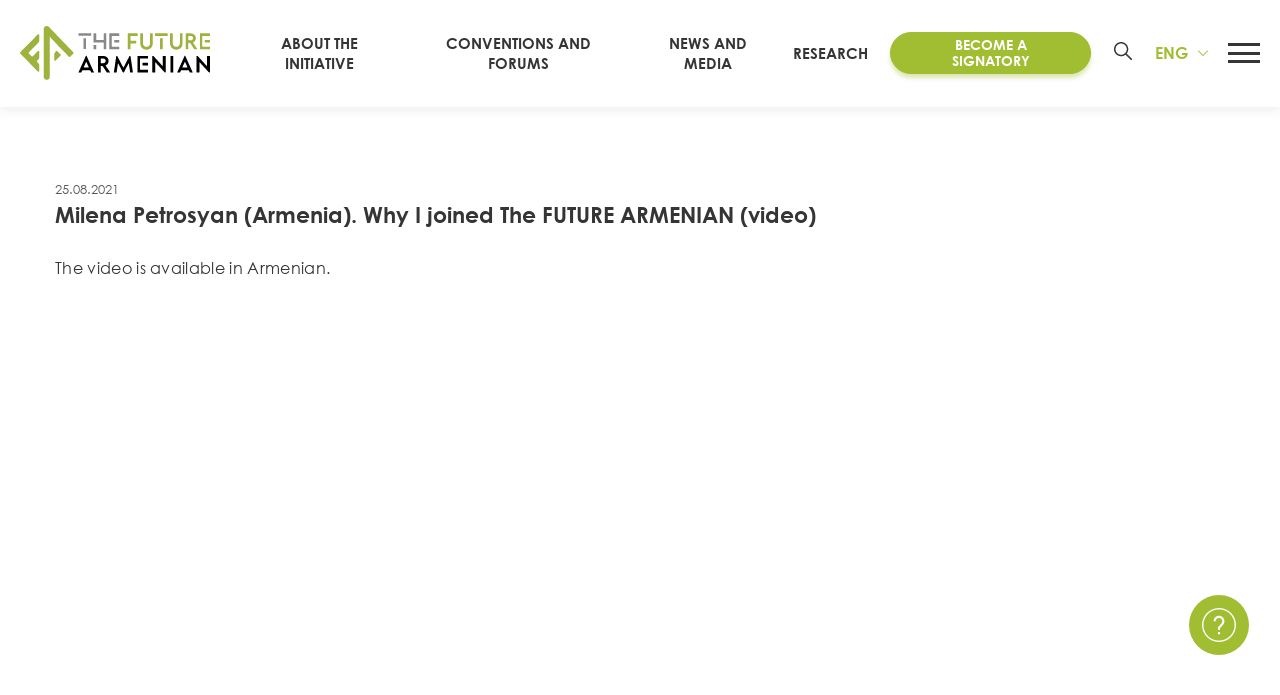

--- FILE ---
content_type: text/html; charset=UTF-8
request_url: https://futurearmenian.com/news/milena-petrosyan-armenia-why-i-joined-the-future-armenian-video/
body_size: 24794
content:
<!DOCTYPE html><html lang="en-US" prefix="og: https://ogp.me/ns#"><head><meta charset="UTF-8"><meta name="viewport" content="width=device-width, initial-scale=1, user-scalable=0"><meta name="msapplication-TileColor" content="#B1964B"><meta name="theme-color" content="#679740  "><meta name="apple-mobile-web-app-status-bar-style" content="#B1964B"><link rel="profile" href="http://gmpg.org/xfn/11"><link rel="manifest" href="/manifest.webmanifest"><link rel="alternate" hreflang="en" href="https://futurearmenian.com/news/milena-petrosyan-armenia-why-i-joined-the-future-armenian-video/" /><link rel="alternate" hreflang="hy" href="https://futurearmenian.com/hy/news/milena-petrosyan-armenia-why-i-joined-the-future-armenian-video/" /><link rel="alternate" hreflang="fr" href="https://futurearmenian.com/fr/news/milena-petrosyan-armenie-pourquoi-jai-rejoint-le-futur-armenien-video/" /><link rel="alternate" hreflang="ru" href="https://futurearmenian.com/ru/news/milena-petrosyan-armenia-why-i-joined-the-future-armenian-video/" /><link rel="alternate" hreflang="x-default" href="https://futurearmenian.com/news/milena-petrosyan-armenia-why-i-joined-the-future-armenian-video/" /><link media="all" href="https://futurearmenian.com/wp-content/cache/autoptimize/autoptimize_cfa54a8aadcfe16347c7e48713c031ba.php" rel="stylesheet"><title>Milena Petrosyan (Armenia). Why I joined The FUTURE ARMENIAN (video) &bull; The Future Armenian</title><meta name="description" content="Тhe video is available in Armenian."/><meta name="robots" content="follow, index, max-snippet:-1, max-video-preview:-1, max-image-preview:large"/><link rel="canonical" href="https://futurearmenian.com/news/milena-petrosyan-armenia-why-i-joined-the-future-armenian-video/" /><meta property="og:locale" content="en_US" /><meta property="og:type" content="article" /><meta property="og:title" content="Milena Petrosyan (Armenia). Why I joined The FUTURE ARMENIAN (video) &bull; The Future Armenian" /><meta property="og:description" content="Тhe video is available in Armenian." /><meta property="og:url" content="https://futurearmenian.com/news/milena-petrosyan-armenia-why-i-joined-the-future-armenian-video/" /><meta property="og:site_name" content="The Future Armenian" /><meta property="article:publisher" content="https://www.facebook.com/FutureArmenian" /><meta property="fb:app_id" content="496570545127014" /><meta property="og:image" content="https://futurearmenian.com/wp-content/uploads/2021/08/C0037.jpg" /><meta property="og:image:secure_url" content="https://futurearmenian.com/wp-content/uploads/2021/08/C0037.jpg" /><meta property="og:image:width" content="864" /><meta property="og:image:height" content="864" /><meta property="og:image:alt" content="Milena Petrosyan (Armenia). Why I joined The FUTURE ARMENIAN (video)" /><meta property="og:image:type" content="image/jpeg" /><meta property="article:published_time" content="2021-08-31T13:20:38+04:00" /><meta name="twitter:card" content="summary_large_image" /><meta name="twitter:title" content="Milena Petrosyan (Armenia). Why I joined The FUTURE ARMENIAN (video) &bull; The Future Armenian" /><meta name="twitter:description" content="Тhe video is available in Armenian." /><meta name="twitter:site" content="@FutureArmenian" /><meta name="twitter:creator" content="@FutureArmenian" /><meta name="twitter:image" content="https://futurearmenian.com/wp-content/uploads/2021/08/C0037.jpg" /> <script type="application/ld+json" class="rank-math-schema-pro">{"@context":"https://schema.org","@graph":[{"@type":"Place","@id":"https://futurearmenian.com/#place","geo":{"@type":"GeoCoordinates","latitude":"40.19039346742408","longitude":"44.513259507941406"},"hasMap":"https://www.google.com/maps/search/?api=1&amp;query=40.19039346742408,44.513259507941406","address":{"@type":"PostalAddress","streetAddress":"6 Marshal Baghramyan Av.,","addressLocality":"Yerevan","postalCode":"0019","addressCountry":"Armenia"}},{"@type":"Organization","@id":"https://futurearmenian.com/#organization","name":"ARMENIA 2041","url":"https://futurearmenian.com/","sameAs":["https://www.facebook.com/FutureArmenian","https://twitter.com/FutureArmenian"],"email":"discussion@futurearmenian.com","address":{"@type":"PostalAddress","streetAddress":"6 Marshal Baghramyan Av.,","addressLocality":"Yerevan","postalCode":"0019","addressCountry":"Armenia"},"logo":{"@type":"ImageObject","@id":"https://futurearmenian.com/#logo","url":"https://futurearmenian.com/wp-content/uploads/2021/05/fa.png","contentUrl":"https://futurearmenian.com/wp-content/uploads/2021/05/fa.png","caption":"The Future Armenian","inLanguage":"en-US","width":"354","height":"76"},"contactPoint":[{"@type":"ContactPoint","telephone":"+374 60 700 800","contactType":"customer support"},{"@type":"ContactPoint","telephone":"+374 12 700 800","contactType":"customer support"}],"location":{"@id":"https://futurearmenian.com/#place"}},{"@type":"WebSite","@id":"https://futurearmenian.com/#website","url":"https://futurearmenian.com","name":"The Future Armenian","publisher":{"@id":"https://futurearmenian.com/#organization"},"inLanguage":"en-US"},{"@type":"ImageObject","@id":"https://futurearmenian.com/wp-content/uploads/2021/08/C0037.jpg","url":"https://futurearmenian.com/wp-content/uploads/2021/08/C0037.jpg","width":"864","height":"864","inLanguage":"en-US"},{"@type":"WebPage","@id":"https://futurearmenian.com/news/milena-petrosyan-armenia-why-i-joined-the-future-armenian-video/#webpage","url":"https://futurearmenian.com/news/milena-petrosyan-armenia-why-i-joined-the-future-armenian-video/","name":"Milena Petrosyan (Armenia). Why I joined The FUTURE ARMENIAN (video) &bull; The Future Armenian","datePublished":"2021-08-31T13:20:38+04:00","dateModified":"2021-08-31T13:20:38+04:00","isPartOf":{"@id":"https://futurearmenian.com/#website"},"primaryImageOfPage":{"@id":"https://futurearmenian.com/wp-content/uploads/2021/08/C0037.jpg"},"inLanguage":"en-US"},{"@type":"Person","@id":"https://futurearmenian.com/news/milena-petrosyan-armenia-why-i-joined-the-future-armenian-video/#author","name":"News Manager","image":{"@type":"ImageObject","@id":"https://secure.gravatar.com/avatar/3123c560a1d0a48b522a55352f1ff68c?s=96&amp;d=mm&amp;r=g","url":"https://secure.gravatar.com/avatar/3123c560a1d0a48b522a55352f1ff68c?s=96&amp;d=mm&amp;r=g","caption":"News Manager","inLanguage":"en-US"},"worksFor":{"@id":"https://futurearmenian.com/#organization"}},{"@type":"NewsArticle","headline":"Milena Petrosyan (Armenia). Why I joined The FUTURE ARMENIAN (video) &bull; The Future Armenian","datePublished":"2021-08-31T13:20:38+04:00","dateModified":"2021-08-31T13:20:38+04:00","author":{"@id":"https://futurearmenian.com/news/milena-petrosyan-armenia-why-i-joined-the-future-armenian-video/#author","name":"News Manager"},"publisher":{"@id":"https://futurearmenian.com/#organization"},"description":"\u0422he video is available in Armenian.","name":"Milena Petrosyan (Armenia). Why I joined The FUTURE ARMENIAN (video) &bull; The Future Armenian","@id":"https://futurearmenian.com/news/milena-petrosyan-armenia-why-i-joined-the-future-armenian-video/#richSnippet","isPartOf":{"@id":"https://futurearmenian.com/news/milena-petrosyan-armenia-why-i-joined-the-future-armenian-video/#webpage"},"image":{"@id":"https://futurearmenian.com/wp-content/uploads/2021/08/C0037.jpg"},"inLanguage":"en-US","mainEntityOfPage":{"@id":"https://futurearmenian.com/news/milena-petrosyan-armenia-why-i-joined-the-future-armenian-video/#webpage"}}]}</script> <link rel='dns-prefetch' href='//static.addtoany.com' /><link rel='dns-prefetch' href='//www.googletagmanager.com' /><link href='https://sp-ao.shortpixel.ai' rel='preconnect' /><link rel='stylesheet' id='fancybox-css' href='https://cdnjs.cloudflare.com/ajax/libs/fancybox/3.5.7/jquery.fancybox.min.css?ver=340fb6a8793ea0990d007e4af41f5721' type='text/css' media='all' /><link rel='stylesheet' id='sselect-css' href='https://cdnjs.cloudflare.com/ajax/libs/slim-select/1.27.0/slimselect.min.css' type='text/css' media='all' /> <script type="text/javascript" id="wpml-cookie-js-extra">var wpml_cookies={"wp-wpml_current_language":{"value":"en","expires":1,"path":"\/"}};var wpml_cookies={"wp-wpml_current_language":{"value":"en","expires":1,"path":"\/"}};</script> <script type="text/javascript" id="addtoany-core-js-before">window.a2a_config=window.a2a_config||{};a2a_config.callbacks=[];a2a_config.overlays=[];a2a_config.templates={};</script> <script type="text/javascript" defer defer src="https://static.addtoany.com/menu/page.js" id="addtoany-core-js"></script> <script type="text/javascript" src="https://futurearmenian.com/wp-includes/js/jquery/jquery.min.js?ver=3.7.1" id="jquery-core-js"></script> 
 <script type="text/javascript" src="https://www.googletagmanager.com/gtag/js?id=G-C1Y4PRXQ4C" id="google_gtagjs-js" async></script> <script type="text/javascript" id="google_gtagjs-js-after">window.dataLayer=window.dataLayer||[];function gtag(){dataLayer.push(arguments);}
gtag("set","linker",{"domains":["futurearmenian.com"]});gtag("js",new Date());gtag("set","developer_id.dZTNiMT",true);gtag("config","G-C1Y4PRXQ4C");</script> <link rel="https://api.w.org/" href="https://futurearmenian.com/wp-json/" /><link rel="alternate" title="JSON" type="application/json" href="https://futurearmenian.com/wp-json/wp/v2/news/35491" /><link rel="alternate" title="oEmbed (JSON)" type="application/json+oembed" href="https://futurearmenian.com/wp-json/oembed/1.0/embed?url=https%3A%2F%2Ffuturearmenian.com%2Fnews%2Fmilena-petrosyan-armenia-why-i-joined-the-future-armenian-video%2F" /><link rel="alternate" title="oEmbed (XML)" type="text/xml+oembed" href="https://futurearmenian.com/wp-json/oembed/1.0/embed?url=https%3A%2F%2Ffuturearmenian.com%2Fnews%2Fmilena-petrosyan-armenia-why-i-joined-the-future-armenian-video%2F&#038;format=xml" /><meta name="generator" content="Site Kit by Google 1.170.0" /><meta name="generator" content="WPML ver:4.6.15 stt:24,1,4,45;" /> <script type="text/javascript">var ajaxurl="https://futurearmenian.com/wp-admin/admin-ajax.php";</script> <link rel="preload" href="https://futurearmenian.com/wp-content/themes/future-armenian-new/fonts/CenturyGothic.woff2" as="font" type="font/woff2" crossorigin><link rel="preload" href="https://futurearmenian.com/wp-content/themes/future-armenian-new/fonts/CenturyGothic-Bold.woff2" as="font" type="font/woff2" crossorigin><link rel="preload" href="https://futurearmenian.com/wp-content/themes/future-armenian-new/fonts/Bokonique-Bold.woff2" as="font" type="font/woff2" crossorigin><link rel="icon" href="https://sp-ao.shortpixel.ai/client/to_auto,q_lossless,ret_img,w_32,h_32/https://futurearmenian.com/wp-content/uploads/2022/03/favicon-150x150.png" sizes="32x32" /><link rel="icon" href="https://sp-ao.shortpixel.ai/client/to_auto,q_lossless,ret_img,w_192,h_192/https://futurearmenian.com/wp-content/uploads/2022/03/favicon-400x400.png" sizes="192x192" /><link rel="apple-touch-icon" href="https://sp-ao.shortpixel.ai/client/to_auto,q_lossless,ret_img,w_180,h_180/https://futurearmenian.com/wp-content/uploads/2022/03/favicon-400x400.png" /><meta name="msapplication-TileImage" content="https://futurearmenian.com/wp-content/uploads/2022/03/favicon-400x400.png" /><meta name="facebook-domain-verification" content="ncofu7rz1o5t5ezykd8crfuqeodf1s"/>  <script type="text/javascript">(function(d){var pxl=d.createElement("script");pxl.setAttribute("src","//pixel.betweenx.com/s/_Armenia/dist/smartPixel.min.js");pxl.setAttribute("type","text/javascript");pxl.async=true;var s=d.getElementsByTagName('script')[0];s.parentNode.insertBefore(pxl,s);}(document));</script>    <script>!function(f,b,e,v,n,t,s)
{if(f.fbq)return;n=f.fbq=function(){n.callMethod?n.callMethod.apply(n,arguments):n.queue.push(arguments)};if(!f._fbq)f._fbq=n;n.push=n;n.loaded=!0;n.version='2.0';n.queue=[];t=b.createElement(e);t.async=!0;t.src=v;s=b.getElementsByTagName(e)[0];s.parentNode.insertBefore(t,s)}(window,document,'script','https://connect.facebook.net/en_US/fbevents.js');fbq('init','928368041019521');fbq('track','PageView');</script>  
  <script>!function(f,b,e,v,n,t,s)
{if(f.fbq)return;n=f.fbq=function(){n.callMethod?n.callMethod.apply(n,arguments):n.queue.push(arguments)};if(!f._fbq)f._fbq=n;n.push=n;n.loaded=!0;n.version='2.0';n.queue=[];t=b.createElement(e);t.async=!0;t.src=v;s=b.getElementsByTagName(e)[0];s.parentNode.insertBefore(t,s)}(window,document,'script','https://connect.facebook.net/en_US/fbevents.js');fbq('init','298877521912720');fbq('track','PageView');</script> <noscript> <img height="1" width="1" style="display:none"
 src="https://www.facebook.com/tr?id=298877521912720&ev=PageView&noscript=1"/> </noscript>  <script>(function(w,d,s,l,i){w[l]=w[l]||[];w[l].push({'gtm.start':new Date().getTime(),event:'gtm.js'});var f=d.getElementsByTagName(s)[0],j=d.createElement(s),dl=l!='dataLayer'?'&l='+l:'';j.async=true;j.src='https://www.googletagmanager.com/gtm.js?id='+i+dl;f.parentNode.insertBefore(j,f);})(window,document,'script','dataLayer','GTM-NC4NF8V');</script>    <script async src="https://www.googletagmanager.com/gtag/js?id=UA-196383415-1"></script> <script>window.dataLayer=window.dataLayer||[];function gtag(){dataLayer.push(arguments);}
gtag('js',new Date());gtag('config','UA-196383415-1');</script>  <script type="text/javascript" >(function(m,e,t,r,i,k,a){m[i]=m[i]||function(){(m[i].a=m[i].a||[]).push(arguments)};m[i].l=1*new Date();for(var j=0;j<document.scripts.length;j++){if(document.scripts[j].src===r){return;}}
k=e.createElement(t),a=e.getElementsByTagName(t)[0],k.async=1,k.src=r,a.parentNode.insertBefore(k,a)})
(window,document,"script","https://mc.yandex.ru/metrika/tag.js","ym");ym(78169660,"init",{clickmap:true,trackLinks:true,accurateTrackBounce:true,webvisor:true,ecommerce:"dataLayer"});</script> 
  <script>!function(f,b,e,v,n,t,s){if(f.fbq)return;n=f.fbq=function(){n.callMethod?n.callMethod.apply(n,arguments):n.queue.push(arguments)};if(!f._fbq)f._fbq=n;n.push=n;n.loaded=!0;n.version='2.0';n.queue=[];t=b.createElement(e);t.async=!0;t.src=v;s=b.getElementsByTagName(e)[0];s.parentNode.insertBefore(t,s)}(window,document,'script','https://connect.facebook.net/en_US/fbevents.js');fbq('init','487506132460700');fbq('track','PageView');</script> </head><body class="news-item-template-default single single-news-item postid-35491 ctdb-layout-classic ctdb-archive-layout-classic ctdb-future-armenian-v2 ctdb-user-can-view ctdb-user-cannot-post ctdb-freshness-timeago ctdb-comments-tinymce osx lang-en"> <noscript> <iframe src="https://www.googletagmanager.com/ns.html?id=GTM-NC4NF8V"
 height="0" width="0" style="display:none;visibility:hidden"></iframe> </noscript> <noscript> <img height="1" width="1" style="display:none"
 src="https://www.facebook.com/tr?id=928368041019521&ev=PageView&noscript=1"/> </noscript> <noscript> <img height="1" width="1" style="display:none"
 src="https://www.facebook.com/tr?id=298877521912720&ev=PageView&noscript=1"/> </noscript> <noscript><div><img src="https://mc.yandex.ru/watch/78169660" style="position:absolute; left:-9999px;" alt="" /></div></noscript> <noscript><img height="1" width="1" style="display:none"
 src="https://www.facebook.com/tr?id=487506132460700&ev=PageView&noscript=1"
 /></noscript><div id="overlay"></div><div id="page"><div id="gap"></div><header id="header" class=""><div class="container"><div class="header-areas no-padding flex fac fjb"><div class="left"><div class="logo tac trans"> <a href="http://futurearmenian.com/"
 class="logo-link" rel="home" itemprop="url"> <svg xmlns="http://www.w3.org/2000/svg" width="258" height="72" viewBox="0 0 875 244" fill="none"> <path d="M269.6 208.85L303.48 134.97C303.633 134.673 303.863 134.424 304.147 134.248C304.43 134.072 304.756 133.976 305.09 133.97C305.409 133.975 305.72 134.073 305.986 134.25C306.252 134.427 306.461 134.677 306.59 134.97L340.47 208.85C340.79 209.6 340.47 210.13 339.61 210.13H329.11C328.691 210.122 328.282 209.998 327.929 209.772C327.576 209.546 327.292 209.227 327.11 208.85L324.11 202.31C323.717 201.506 323.107 200.83 322.348 200.356C321.59 199.882 320.714 199.63 319.82 199.63H290.29C289.395 199.63 288.519 199.882 287.761 200.356C287.003 200.83 286.392 201.506 286 202.31L283 208.85C282.826 209.219 282.554 209.534 282.214 209.76C281.873 209.986 281.478 210.114 281.07 210.13H270.46C269.6 210.13 269.28 209.6 269.6 208.85ZM295.87 187.62H314.31C316.13 187.62 316.78 186.54 316.03 184.83L306.38 163.83C305.95 162.98 305.52 162.55 305.09 162.55C304.66 162.55 304.23 162.98 303.8 163.83L294.05 184.83C293.29 186.54 294.05 187.62 295.87 187.62Z" fill="currentColor" class="part3"/> <path d="M358.809 208.74V135.61C358.807 135.539 358.819 135.468 358.845 135.401C358.871 135.335 358.911 135.275 358.962 135.225C359.013 135.175 359.073 135.136 359.14 135.111C359.207 135.086 359.278 135.076 359.349 135.08H379.539C382.539 135.08 384.369 135.08 385.659 135.19C411.169 137.54 415.139 167.67 396.489 177C396.124 177.12 395.793 177.327 395.526 177.604C395.259 177.881 395.064 178.22 394.957 178.589C394.851 178.959 394.836 179.349 394.915 179.726C394.994 180.102 395.164 180.454 395.409 180.75L414.709 208.95C415.249 209.71 414.929 210.13 414.069 210.13H401.479C401.038 210.125 400.604 210.016 400.212 209.811C399.821 209.606 399.484 209.311 399.229 208.95L381.539 182.69C381.001 181.938 380.293 181.322 379.474 180.893C378.654 180.464 377.745 180.233 376.819 180.22H374.679C374.278 180.192 373.876 180.25 373.499 180.391C373.122 180.532 372.78 180.752 372.496 181.036C372.211 181.321 371.991 181.663 371.85 182.039C371.71 182.416 371.651 182.819 371.679 183.22V208.74C371.695 208.927 371.669 209.116 371.604 209.292C371.539 209.468 371.436 209.628 371.303 209.761C371.169 209.893 371.009 209.995 370.832 210.058C370.655 210.122 370.467 210.147 370.279 210.13H360.209C360.022 210.147 359.834 210.122 359.657 210.058C359.48 209.995 359.32 209.893 359.186 209.761C359.053 209.628 358.95 209.468 358.885 209.292C358.82 209.116 358.794 208.927 358.809 208.74V208.74ZM371.679 164.99C371.65 165.397 371.706 165.805 371.845 166.189C371.983 166.572 372.201 166.922 372.485 167.215C372.768 167.509 373.109 167.739 373.488 167.892C373.866 168.044 374.272 168.115 374.679 168.1H382.539C398.829 168.1 398.729 147.19 382.539 147.19H374.709C374.302 147.175 373.896 147.246 373.518 147.398C373.139 147.551 372.798 147.781 372.515 148.075C372.231 148.368 372.013 148.718 371.875 149.101C371.736 149.485 371.68 149.893 371.709 150.3L371.679 164.99Z" fill="currentColor" class="part3"/> <path d="M432.37 208.74L443.3 135.83C443.336 135.625 443.441 135.44 443.597 135.303C443.754 135.167 443.952 135.088 444.16 135.08H446.84C447.102 135.08 447.359 135.15 447.585 135.282C447.812 135.413 447.999 135.602 448.13 135.83L474.72 186.33C475.15 187.19 475.72 187.51 476.11 187.51C476.5 187.51 477.11 187.19 477.51 186.33L504.21 135.61C504.297 135.459 504.421 135.332 504.569 135.239C504.717 135.147 504.885 135.092 505.06 135.08H507.42C507.787 135.057 508.148 135.178 508.428 135.417C508.708 135.656 508.884 135.994 508.92 136.36L519.86 208.74C519.908 208.913 519.913 209.096 519.875 209.272C519.836 209.447 519.755 209.611 519.639 209.748C519.522 209.886 519.374 209.992 519.207 210.059C519.039 210.125 518.858 210.15 518.68 210.13H508.82C508.424 210.15 508.036 210.016 507.736 209.757C507.436 209.499 507.248 209.134 507.21 208.74L501.31 170.25C501.1 168.53 500.24 168.32 499.38 169.92L478.9 208.85C478.706 209.218 478.42 209.53 478.069 209.754C477.718 209.979 477.315 210.108 476.9 210.13H475.4C474.984 210.108 474.581 209.979 474.23 209.754C473.88 209.53 473.593 209.218 473.4 208.85L452.74 169.92C451.88 168.32 451.13 168.53 450.92 170.25L445.02 208.74C444.981 209.134 444.793 209.499 444.493 209.757C444.193 210.016 443.805 210.15 443.41 210.13H433.54C433.361 210.148 433.182 210.122 433.016 210.055C432.85 209.987 432.703 209.881 432.588 209.744C432.472 209.607 432.392 209.444 432.354 209.269C432.316 209.094 432.321 208.912 432.37 208.74V208.74Z" fill="currentColor" class="part3"/> <path d="M609.61 136.47C609.595 136.284 609.62 136.097 609.685 135.921C609.749 135.746 609.851 135.586 609.983 135.454C610.115 135.322 610.275 135.22 610.45 135.155C610.626 135.091 610.813 135.065 611 135.08H612.61C613.454 135.137 614.252 135.492 614.86 136.08L655.93 180.15C656.47 180.69 656.79 180.9 657.22 180.9C657.65 180.9 657.97 180.37 657.97 179.29V136.47C657.955 136.284 657.98 136.097 658.045 135.921C658.109 135.746 658.211 135.586 658.343 135.454C658.475 135.322 658.635 135.22 658.81 135.155C658.986 135.091 659.173 135.065 659.36 135.08H669.44C669.626 135.065 669.813 135.091 669.989 135.155C670.164 135.22 670.324 135.322 670.456 135.454C670.588 135.586 670.69 135.746 670.755 135.921C670.819 136.097 670.845 136.284 670.83 136.47V208.74C670.845 208.927 670.819 209.114 670.755 209.29C670.69 209.465 670.588 209.625 670.456 209.757C670.324 209.889 670.164 209.991 669.989 210.055C669.813 210.12 669.626 210.145 669.44 210.13H667.94C667.494 210.125 667.054 210.027 666.648 209.842C666.241 209.658 665.878 209.392 665.58 209.06L624.54 164.89C624.401 164.672 624.213 164.489 623.991 164.357C623.768 164.225 623.518 164.147 623.26 164.13C622.83 164.13 622.51 164.67 622.51 165.74V208.74C622.525 208.928 622.499 209.116 622.434 209.292C622.369 209.469 622.266 209.628 622.133 209.761C622 209.893 621.839 209.995 621.662 210.059C621.485 210.123 621.297 210.147 621.11 210.13H611C610.813 210.145 610.626 210.12 610.45 210.055C610.275 209.991 610.115 209.889 609.983 209.757C609.851 209.625 609.749 209.465 609.685 209.29C609.62 209.114 609.595 208.927 609.61 208.74V136.47Z" fill="currentColor" class="part3"/> <path d="M694.32 135.08H704.4C704.586 135.065 704.773 135.091 704.949 135.155C705.124 135.22 705.284 135.322 705.416 135.454C705.548 135.586 705.65 135.745 705.715 135.921C705.779 136.096 705.805 136.284 705.79 136.47V208.74C705.805 208.927 705.779 209.114 705.715 209.29C705.65 209.465 705.548 209.624 705.416 209.757C705.284 209.889 705.124 209.991 704.949 210.055C704.773 210.12 704.586 210.145 704.4 210.13H694.32C694.132 210.147 693.944 210.122 693.767 210.059C693.59 209.995 693.43 209.893 693.296 209.761C693.163 209.628 693.06 209.468 692.995 209.292C692.93 209.116 692.904 208.928 692.92 208.74V136.47C692.904 136.283 692.93 136.095 692.995 135.918C693.06 135.742 693.163 135.582 693.296 135.45C693.43 135.317 693.59 135.216 693.767 135.152C693.944 135.088 694.132 135.064 694.32 135.08V135.08Z" fill="currentColor" class="part3"/> <path d="M724.129 208.85L758.009 134.97C758.161 134.672 758.391 134.421 758.675 134.245C758.959 134.069 759.285 133.974 759.619 133.97C759.939 133.977 760.249 134.074 760.515 134.251C760.781 134.429 760.99 134.678 761.119 134.97L794.999 208.85C795.319 209.6 794.999 210.13 794.139 210.13H783.629C783.21 210.123 782.801 210 782.448 209.774C782.095 209.548 781.811 209.228 781.629 208.85L778.629 202.31C778.239 201.507 777.631 200.829 776.874 200.355C776.117 199.881 775.242 199.63 774.349 199.63H744.819C743.925 199.63 743.049 199.882 742.291 200.356C741.533 200.83 740.922 201.506 740.529 202.31L737.529 208.85C737.356 209.219 737.084 209.534 736.744 209.76C736.403 209.986 736.007 210.114 735.599 210.13H724.979C724.129 210.13 723.799 209.6 724.129 208.85ZM750.399 187.62H768.839C770.659 187.62 771.299 186.54 770.549 184.83L760.899 163.83C760.469 162.98 760.049 162.55 759.619 162.55C759.189 162.55 758.759 162.98 758.329 163.83L748.569 184.83C747.819 186.54 748.539 187.62 750.399 187.62Z" fill="currentColor" class="part3"/> <path d="M813.34 136.47C813.325 136.284 813.35 136.096 813.415 135.921C813.479 135.745 813.581 135.586 813.713 135.454C813.846 135.322 814.005 135.22 814.18 135.155C814.356 135.091 814.543 135.065 814.73 135.08H816.34C817.184 135.137 817.981 135.491 818.59 136.08L859.66 180.15C860.19 180.69 860.51 180.9 860.94 180.9C861.37 180.9 861.69 180.37 861.69 179.29V136.47C861.674 136.283 861.7 136.095 861.765 135.918C861.83 135.742 861.933 135.582 862.066 135.45C862.2 135.317 862.361 135.216 862.537 135.152C862.714 135.088 862.902 135.064 863.09 135.08H873.17C873.354 135.068 873.54 135.096 873.713 135.162C873.886 135.228 874.043 135.33 874.173 135.462C874.303 135.594 874.403 135.752 874.466 135.926C874.529 136.1 874.554 136.286 874.54 136.47V208.74C874.555 208.927 874.529 209.114 874.465 209.29C874.4 209.465 874.298 209.624 874.166 209.757C874.034 209.889 873.874 209.991 873.699 210.055C873.523 210.12 873.336 210.145 873.15 210.13H871.65C871.204 210.126 870.763 210.028 870.357 209.844C869.951 209.66 869.587 209.393 869.29 209.06L828.24 164.89C828.099 164.672 827.909 164.49 827.685 164.358C827.461 164.226 827.209 164.148 826.95 164.13C826.53 164.13 826.2 164.67 826.2 165.74V208.74C826.215 208.927 826.189 209.114 826.125 209.29C826.06 209.465 825.958 209.624 825.826 209.757C825.694 209.889 825.534 209.991 825.359 210.055C825.183 210.12 824.996 210.145 824.81 210.13H814.73C814.543 210.145 814.356 210.12 814.18 210.055C814.005 209.991 813.846 209.889 813.713 209.757C813.581 209.624 813.479 209.465 813.415 209.29C813.35 209.114 813.325 208.927 813.34 208.74V136.47Z" fill="currentColor" class="part3"/> <path d="M588.27 135.08H542.54C542.17 135.08 541.815 135.226 541.553 135.486C541.291 135.747 541.142 136.1 541.14 136.47V142.23V201.86V208.74C541.142 209.109 541.291 209.463 541.553 209.723C541.815 209.984 542.17 210.13 542.54 210.13H588.32C588.689 210.13 589.044 209.984 589.306 209.723C589.568 209.463 589.717 209.109 589.72 208.74V199.52C589.72 199.148 589.572 198.792 589.31 198.53C589.047 198.267 588.691 198.12 588.32 198.12H554.54C554.17 198.12 553.815 197.974 553.553 197.713C553.291 197.453 553.142 197.099 553.14 196.73V148.47C553.142 148.1 553.291 147.747 553.553 147.486C553.815 147.226 554.17 147.08 554.54 147.08H588.31C588.681 147.08 589.037 146.932 589.3 146.67C589.562 146.407 589.71 146.051 589.71 145.68V136.47C589.708 136.283 589.67 136.099 589.596 135.928C589.523 135.756 589.416 135.601 589.282 135.472C589.148 135.342 588.989 135.241 588.815 135.174C588.642 135.106 588.456 135.074 588.27 135.08Z" fill="currentColor" class="part3"/> <path d="M588.279 166.6H565.859C565.092 166.6 564.469 167.222 564.469 167.99V177.22C564.469 177.987 565.092 178.61 565.859 178.61H588.279C589.047 178.61 589.669 177.987 589.669 177.22V167.99C589.669 167.222 589.047 166.6 588.279 166.6Z" fill="currentColor" class="part3"/> <path d="M340.38 33.26H349.96C350.137 33.245 350.316 33.2687 350.483 33.3296C350.651 33.3905 350.803 33.4871 350.93 33.6126C351.056 33.7381 351.154 33.8897 351.216 34.0567C351.278 34.2237 351.303 34.4023 351.29 34.58V60.38C351.263 60.7611 351.318 61.1436 351.452 61.5014C351.586 61.8593 351.795 62.1843 352.065 62.4545C352.335 62.7247 352.66 62.9337 353.018 63.0675C353.376 63.2013 353.758 63.2567 354.14 63.23H382.48C382.862 63.2582 383.245 63.2039 383.604 63.0708C383.963 62.9377 384.29 62.7288 384.561 62.4585C384.832 62.1882 385.042 61.8626 385.176 61.504C385.311 61.1454 385.366 60.762 385.34 60.38V34.58C385.334 34.4051 385.364 34.231 385.429 34.0683C385.493 33.9057 385.59 33.7579 385.714 33.6342C385.838 33.5105 385.985 33.4135 386.148 33.3491C386.311 33.2848 386.485 33.2544 386.66 33.26H396.25C396.424 33.251 396.598 33.2792 396.761 33.3428C396.923 33.4063 397.071 33.5038 397.193 33.6287C397.315 33.7535 397.409 33.9029 397.469 34.067C397.528 34.231 397.553 34.4059 397.54 34.58V103.3C397.553 103.477 397.528 103.654 397.467 103.821C397.405 103.987 397.308 104.138 397.183 104.263C397.058 104.389 396.907 104.485 396.74 104.547C396.574 104.609 396.396 104.633 396.22 104.62H386.63C386.455 104.626 386.281 104.595 386.118 104.531C385.955 104.466 385.808 104.369 385.684 104.246C385.56 104.122 385.463 103.974 385.399 103.812C385.334 103.649 385.304 103.475 385.31 103.3V77.47C385.336 77.088 385.281 76.7046 385.146 76.346C385.012 75.9873 384.802 75.6618 384.531 75.3915C384.26 75.1211 383.933 74.9123 383.574 74.7792C383.215 74.6461 382.832 74.5918 382.45 74.62H340.35C340.171 74.6352 339.991 74.6112 339.823 74.5498C339.655 74.4883 339.502 74.3908 339.375 74.2642C339.249 74.1375 339.151 73.9847 339.09 73.8164C339.028 73.6481 339.004 73.4685 339.02 73.29V34.58C339.005 34.3995 339.031 34.2181 339.095 34.0487C339.159 33.8793 339.259 33.7261 339.389 33.6001C339.519 33.474 339.675 33.3781 339.846 33.3193C340.018 33.2606 340.2 33.2403 340.38 33.26ZM340.38 85.46H349.96C350.137 85.445 350.316 85.4687 350.483 85.5296C350.651 85.5905 350.803 85.6871 350.93 85.8126C351.056 85.9381 351.154 86.0897 351.216 86.2567C351.278 86.4238 351.303 86.6023 351.29 86.78V103.3C351.303 103.478 351.278 103.656 351.216 103.823C351.154 103.99 351.056 104.142 350.93 104.267C350.803 104.393 350.651 104.489 350.483 104.55C350.316 104.611 350.137 104.635 349.96 104.62H340.38C340.202 104.635 340.023 104.611 339.856 104.55C339.688 104.489 339.536 104.393 339.41 104.267C339.283 104.142 339.185 103.99 339.123 103.823C339.061 103.656 339.036 103.478 339.05 103.3V86.78C339.037 86.6031 339.064 86.4257 339.126 86.2599C339.189 86.0941 339.287 85.9438 339.414 85.8194C339.54 85.6949 339.692 85.5993 339.858 85.539C340.025 85.4787 340.203 85.4552 340.38 85.47V85.46Z" fill="currentColor" class="part2"/> <path d="M293.379 55.21C293.028 55.2126 292.693 55.3539 292.446 55.603C292.198 55.8522 292.059 56.189 292.059 56.54V103.03C292.054 103.205 292.084 103.379 292.149 103.542C292.213 103.704 292.31 103.852 292.434 103.976C292.557 104.099 292.705 104.196 292.868 104.261C293.031 104.325 293.205 104.356 293.379 104.35H302.969C303.32 104.35 303.655 104.211 303.903 103.963C304.15 103.716 304.289 103.38 304.289 103.03V56.55C304.291 56.3753 304.258 56.2021 304.192 56.0402C304.126 55.8784 304.03 55.731 303.907 55.6066C303.784 55.4821 303.639 55.3831 303.478 55.315C303.317 55.247 303.144 55.2113 302.969 55.21H293.379Z" fill="currentColor" class="part2"/> <path d="M270.24 33H326.31C326.66 33 326.995 33.1391 327.243 33.3866C327.491 33.6342 327.63 33.9699 327.63 34.32V43.09C327.63 43.4427 327.49 43.781 327.24 44.0305C326.991 44.2799 326.652 44.42 326.3 44.42H270.24C269.887 44.42 269.549 44.2799 269.299 44.0305C269.05 43.781 268.91 43.4427 268.91 43.09V34.32C268.912 33.969 269.054 33.6333 269.303 33.386C269.552 33.1387 269.889 33 270.24 33V33Z" fill="currentColor" class="part2"/> <path d="M456.29 33.26H412.76C412.585 33.2587 412.413 33.2919 412.251 33.3576C412.09 33.4234 411.943 33.5204 411.82 33.6431C411.696 33.7658 411.598 33.9118 411.531 34.0726C411.464 34.2334 411.43 34.4059 411.43 34.58V40.06V96.76V103.3C411.43 103.474 411.464 103.647 411.531 103.808C411.598 103.968 411.696 104.114 411.82 104.237C411.943 104.36 412.09 104.457 412.251 104.522C412.413 104.588 412.585 104.621 412.76 104.62H456.29C456.64 104.62 456.976 104.481 457.223 104.233C457.471 103.986 457.61 103.65 457.61 103.3V94.53C457.61 94.179 457.471 93.8422 457.224 93.5931C456.976 93.344 456.641 93.2027 456.29 93.2001H424.17C423.82 93.2001 423.484 93.061 423.236 92.8134C422.989 92.5659 422.85 92.2301 422.85 91.8801V46C422.85 45.65 422.989 45.3142 423.236 45.0667C423.484 44.8191 423.82 44.68 424.17 44.68H456.29C456.641 44.6774 456.976 44.5361 457.224 44.287C457.471 44.0378 457.61 43.7011 457.61 43.35V34.58C457.61 34.23 457.471 33.8942 457.223 33.6467C456.976 33.3991 456.64 33.26 456.29 33.26V33.26Z" fill="currentColor" class="part2"/> <path d="M434.98 63.2297H456.29C456.642 63.2297 456.981 63.3699 457.23 63.6193C457.48 63.8687 457.62 64.207 457.62 64.5597V73.3297C457.62 73.6825 457.48 74.0208 457.23 74.2702C456.981 74.5196 456.642 74.6597 456.29 74.6597H434.98C434.63 74.6597 434.294 74.5207 434.046 74.2731C433.799 74.0256 433.66 73.6898 433.66 73.3397V64.5597C433.66 64.207 433.8 63.8687 434.049 63.6193C434.299 63.3699 434.637 63.2297 434.99 63.2297H434.98Z" fill="currentColor" class="part2"/> <path d="M497.47 33.26H541C541.177 33.245 541.356 33.2687 541.523 33.3296C541.691 33.3905 541.843 33.4871 541.97 33.6126C542.096 33.7381 542.194 33.8897 542.256 34.0567C542.318 34.2237 542.343 34.4023 542.33 34.58V43.35C542.345 43.5285 542.321 43.7081 542.259 43.8764C542.198 44.0447 542.101 44.1975 541.974 44.3242C541.847 44.4508 541.694 44.5483 541.526 44.6098C541.358 44.6712 541.178 44.6952 541 44.68H511.23C510.848 44.6533 510.466 44.7087 510.108 44.8425C509.75 44.9763 509.425 45.1853 509.155 45.4555C508.885 45.7257 508.676 46.0507 508.542 46.4085C508.408 46.7664 508.353 47.1488 508.38 47.53V64.25C508.353 64.6311 508.408 65.0136 508.542 65.3714C508.676 65.7293 508.885 66.0543 509.155 66.3245C509.425 66.5947 509.75 66.8037 510.108 66.9375C510.466 67.0713 510.848 67.1267 511.23 67.1H533.66C533.842 67.0838 534.025 67.1085 534.197 67.1723C534.368 67.236 534.523 67.3372 534.651 67.4684C534.778 67.5997 534.875 67.7577 534.933 67.9309C534.992 68.1042 535.011 68.2883 534.99 68.47V77.24C535.003 77.4177 534.978 77.5962 534.916 77.7633C534.854 77.9303 534.756 78.0818 534.63 78.2074C534.503 78.3329 534.351 78.4295 534.183 78.4904C534.016 78.5512 533.837 78.575 533.66 78.56H511.23C510.848 78.5331 510.464 78.5888 510.106 78.7231C509.747 78.8575 509.421 79.0675 509.151 79.3387C508.881 79.61 508.672 79.9363 508.539 80.2954C508.406 80.6545 508.351 81.038 508.38 81.42V103.34C508.393 103.518 508.368 103.696 508.306 103.863C508.244 104.03 508.146 104.182 508.02 104.307C507.893 104.433 507.741 104.529 507.573 104.59C507.406 104.651 507.227 104.675 507.05 104.66H497.47C497.292 104.675 497.113 104.651 496.946 104.59C496.778 104.529 496.626 104.433 496.5 104.307C496.373 104.182 496.275 104.03 496.213 103.863C496.151 103.696 496.126 103.518 496.14 103.34V34.58C496.126 34.4023 496.151 34.2237 496.213 34.0567C496.275 33.8897 496.373 33.7381 496.5 33.6126C496.626 33.4871 496.778 33.3905 496.946 33.3296C497.113 33.2687 497.292 33.245 497.47 33.26V33.26Z" fill="currentColor" class="part1"/> <path d="M582.589 107.07C568.219 107.07 553.739 97.18 553.739 77.5V34.58C553.726 34.4023 553.751 34.2237 553.813 34.0567C553.875 33.8897 553.973 33.7381 554.099 33.6126C554.226 33.4871 554.378 33.3905 554.546 33.3296C554.713 33.2687 554.892 33.245 555.069 33.26H564.649C564.827 33.245 565.006 33.2687 565.173 33.3296C565.341 33.3905 565.493 33.4871 565.62 33.6126C565.746 33.7381 565.844 33.8897 565.906 34.0567C565.968 34.2237 565.993 34.4023 565.979 34.58V77.47C565.979 88.59 574.339 94.09 582.589 94.09C590.839 94.09 599.209 88.59 599.209 77.47V34.58C599.196 34.4023 599.221 34.2237 599.283 34.0567C599.345 33.8897 599.443 33.7381 599.569 33.6126C599.696 33.4871 599.848 33.3905 600.016 33.3296C600.183 33.2687 600.362 33.245 600.539 33.26H610.119C610.295 33.253 610.47 33.2823 610.634 33.3461C610.798 33.4098 610.947 33.5066 611.072 33.6305C611.197 33.7543 611.294 33.9026 611.359 34.0659C611.424 34.2293 611.455 34.4043 611.449 34.58V77.47C611.449 97.18 597.069 107.07 582.589 107.07Z" fill="currentColor" class="part1"/> <path d="M719.81 107.07C705.44 107.07 690.96 97.1802 690.96 77.5002V34.5802C690.946 34.4034 690.971 34.2258 691.033 34.0595C691.094 33.8932 691.191 33.7422 691.316 33.6168C691.442 33.4915 691.593 33.3947 691.759 33.3331C691.925 33.2716 692.103 33.2467 692.28 33.2602H701.87C702.046 33.2467 702.224 33.2716 702.39 33.3331C702.557 33.3947 702.708 33.4915 702.833 33.6168C702.958 33.7422 703.055 33.8932 703.117 34.0595C703.178 34.2258 703.203 34.4034 703.19 34.5802V77.4702C703.19 88.5902 711.55 94.0902 719.81 94.0902C728.07 94.0902 736.43 88.5902 736.43 77.4702V34.5802C736.416 34.4034 736.441 34.2258 736.503 34.0595C736.564 33.8932 736.661 33.7422 736.786 33.6168C736.912 33.4915 737.063 33.3947 737.229 33.3331C737.395 33.2716 737.573 33.2467 737.75 33.2602H747.34C747.514 33.2546 747.689 33.2849 747.851 33.3493C748.014 33.4137 748.162 33.5107 748.285 33.6344C748.409 33.7581 748.506 33.9059 748.57 34.0685C748.635 34.2312 748.665 34.4053 748.66 34.5802V77.4702C748.66 97.1802 734.29 107.07 719.81 107.07Z" fill="currentColor" class="part1"/> <path d="M763.13 103.3V33.77C763.125 33.7019 763.135 33.6336 763.159 33.5698C763.184 33.5059 763.221 33.4479 763.269 33.3996C763.318 33.3514 763.375 33.3139 763.439 33.2899C763.503 33.2658 763.571 33.2556 763.64 33.26H782.81C785.66 33.26 787.4 33.26 788.62 33.36C812.89 35.6 816.62 64.25 798.92 73.12C798.573 73.2361 798.26 73.4353 798.008 73.7003C797.756 73.9652 797.572 74.2879 797.474 74.64C797.375 74.9922 797.364 75.3631 797.442 75.7205C797.52 76.0778 797.684 76.4107 797.92 76.69L816.25 103.47C816.76 104.19 816.45 104.59 815.64 104.59H803.71C803.284 104.593 802.865 104.492 802.487 104.297C802.109 104.102 801.784 103.818 801.54 103.47L784.72 78.47C784.204 77.7588 783.53 77.1771 782.75 76.771C781.971 76.3649 781.108 76.1455 780.23 76.13H778.23C777.849 76.1033 777.466 76.1588 777.108 76.2926C776.75 76.4263 776.425 76.6354 776.155 76.9055C775.885 77.1757 775.676 77.5007 775.542 77.8586C775.408 78.2165 775.353 78.5989 775.38 78.98V103.25C775.393 103.428 775.368 103.606 775.306 103.773C775.244 103.94 775.146 104.092 775.02 104.217C774.893 104.343 774.741 104.44 774.573 104.5C774.406 104.561 774.227 104.585 774.05 104.57H764.47C764.296 104.586 764.12 104.564 763.955 104.507C763.79 104.45 763.639 104.358 763.513 104.238C763.386 104.118 763.286 103.972 763.22 103.81C763.154 103.648 763.123 103.475 763.13 103.3V103.3ZM775.37 61.7C775.335 62.0898 775.384 62.4825 775.513 62.8519C775.642 63.2213 775.848 63.5591 776.118 63.8428C776.388 64.1265 776.714 64.3497 777.077 64.4975C777.439 64.6452 777.829 64.7143 778.22 64.7H785.66C801.16 64.7 801.06 44.82 785.66 44.82H778.22C777.828 44.8041 777.438 44.8721 777.075 45.0193C776.712 45.1665 776.384 45.3896 776.114 45.6737C775.844 45.9578 775.638 46.2962 775.51 46.6664C775.382 47.0365 775.334 47.4299 775.37 47.82V61.7Z" fill="currentColor" class="part1"/> <path d="M646.31 55.47C645.958 55.4726 645.621 55.6136 645.372 55.8624C645.123 56.1113 644.982 56.448 644.98 56.8V103.29C644.975 103.465 645.007 103.64 645.073 103.802C645.138 103.965 645.236 104.113 645.361 104.236C645.485 104.36 645.633 104.457 645.797 104.521C645.96 104.585 646.134 104.615 646.31 104.61H655.89C656.241 104.61 656.577 104.471 656.827 104.224C657.076 103.977 657.217 103.641 657.22 103.29V56.81C657.22 56.4563 657.08 56.117 656.831 55.866C656.582 55.615 656.243 55.4726 655.89 55.47H646.31Z" fill="currentColor" class="part1"/> <path d="M679.239 33.26H623.169C622.992 33.245 622.813 33.2687 622.646 33.3296C622.478 33.3905 622.326 33.4871 622.199 33.6126C622.073 33.7381 621.975 33.8897 621.913 34.0567C621.851 34.2237 621.826 34.4023 621.839 34.58V43.35C621.824 43.5285 621.848 43.7081 621.91 43.8764C621.971 44.0447 622.069 44.1975 622.195 44.3242C622.322 44.4508 622.475 44.5483 622.643 44.6098C622.811 44.6712 622.991 44.6952 623.169 44.68H679.239C679.416 44.6906 679.592 44.6633 679.756 44.5998C679.921 44.5363 680.07 44.4381 680.193 44.312C680.317 44.1858 680.411 44.0346 680.471 43.8687C680.531 43.7027 680.554 43.5258 680.539 43.35V34.58C680.553 34.405 680.528 34.2292 680.468 34.0644C680.407 33.8997 680.312 33.7497 680.189 33.6247C680.066 33.4997 679.918 33.4024 679.754 33.3395C679.59 33.2766 679.415 33.2495 679.239 33.26V33.26Z" fill="currentColor" class="part1"/> <path d="M873.24 33.26H829.7C829.526 33.26 829.355 33.2942 829.194 33.3605C829.034 33.4268 828.889 33.5241 828.766 33.6466C828.644 33.7692 828.546 33.9147 828.48 34.0749C828.414 34.235 828.38 34.4067 828.38 34.58V40.06V96.76V103.3C828.38 103.473 828.414 103.645 828.48 103.805C828.546 103.965 828.644 104.111 828.766 104.233C828.889 104.356 829.034 104.453 829.194 104.52C829.355 104.586 829.526 104.62 829.7 104.62H873.24C873.413 104.62 873.585 104.586 873.745 104.52C873.905 104.453 874.05 104.356 874.173 104.233C874.296 104.111 874.393 103.965 874.459 103.805C874.525 103.645 874.56 103.473 874.56 103.3V94.53C874.56 94.179 874.421 93.8422 874.174 93.5931C873.926 93.3439 873.591 93.2027 873.24 93.2H841.12C840.946 93.2 840.775 93.1659 840.614 93.0995C840.454 93.0332 840.309 92.936 840.186 92.8134C840.064 92.6908 839.966 92.5453 839.9 92.3852C839.834 92.225 839.8 92.0534 839.8 91.88V46C839.8 45.8267 839.834 45.655 839.9 45.4949C839.966 45.3347 840.064 45.1892 840.186 45.0666C840.309 44.9441 840.454 44.8468 840.614 44.7805C840.775 44.7142 840.946 44.68 841.12 44.68H873.24C873.587 44.6722 873.918 44.5286 874.161 44.28C874.404 44.0314 874.54 43.6976 874.54 43.35V34.58C874.54 34.2334 874.403 33.9006 874.16 33.6536C873.917 33.4066 873.586 33.2653 873.24 33.26V33.26Z" fill="currentColor" class="part1"/> <path d="M851.93 63.2297H873.24C873.587 63.2376 873.918 63.3812 874.161 63.6297C874.404 63.8783 874.54 64.2121 874.54 64.5597V73.3297C874.54 73.6825 874.4 74.0208 874.15 74.2702C873.901 74.5196 873.562 74.6597 873.21 74.6597H851.93C851.58 74.6597 851.244 74.5207 850.996 74.2731C850.749 74.0256 850.61 73.6898 850.61 73.3397V64.5597C850.61 64.2087 850.748 63.8719 850.996 63.6228C851.243 63.3737 851.579 63.2324 851.93 63.2297V63.2297Z" fill="currentColor" class="part1"/> <path d="M81.8296 38.07L1.2396 118.66C0.445752 119.457 0 120.535 0 121.66C0 122.785 0.445752 123.863 1.2396 124.66L81.8296 205.25C82.4239 205.842 83.1803 206.245 84.0033 206.409C84.8264 206.572 85.6793 206.488 86.4546 206.167C87.2299 205.846 87.8929 205.303 88.3601 204.606C88.8272 203.909 89.0776 203.089 89.0796 202.25V178.97C89.0771 174.844 87.4371 170.888 84.5196 167.97L79.1196 162.56C78.3258 161.763 77.88 160.685 77.88 159.56C77.88 158.435 78.3258 157.357 79.1196 156.56L84.5196 151.16C87.4361 148.242 89.076 144.286 89.0796 140.16V116.84C89.0776 116.001 88.8272 115.181 88.3601 114.484C87.8929 113.787 87.2299 113.244 86.4546 112.923C85.6793 112.603 84.8264 112.518 84.0033 112.682C83.1803 112.845 82.4239 113.248 81.8296 113.84L59.1196 136.55C58.323 137.344 57.2442 137.79 56.1196 137.79C54.995 137.79 53.9162 137.344 53.1196 136.55L41.2396 124.67C40.4458 123.873 40 122.795 40 121.67C40 120.545 40.4458 119.467 41.2396 118.67L84.5396 75.38C87.4571 72.4624 89.0971 68.506 89.0996 64.38V41.08C89.1035 40.236 88.856 39.4099 88.3887 38.7071C87.9213 38.0042 87.2553 37.4564 86.4754 37.1336C85.6956 36.8107 84.8373 36.7273 84.0099 36.8941C83.1825 37.0609 82.4235 37.4702 81.8296 38.07V38.07Z" fill="currentColor" class="part1"/> <path d="M245.199 118.66L133.649 4.38C133.394 4.12926 133.108 3.91095 132.799 3.73C130.187 1.32957 126.768 -0.00170374 123.219 1.63643e-06C119.444 0.00265044 115.823 1.50378 113.153 4.17373C110.483 6.84367 108.982 10.4641 108.979 14.24V229.15C108.982 232.926 110.483 236.546 113.153 239.216C115.823 241.886 119.444 243.387 123.219 243.39V243.39C126.995 243.387 130.616 241.886 133.286 239.216C135.956 236.546 137.457 232.926 137.459 229.15V48.54L177.749 91.05L208.419 121.88L225.199 138.66C225.996 139.454 227.075 139.9 228.199 139.9C229.324 139.9 230.403 139.454 231.199 138.66L245.199 124.66C245.993 123.863 246.439 122.785 246.439 121.66C246.439 120.535 245.993 119.457 245.199 118.66V118.66Z" fill="currentColor" class="part1"/> <path d="M172.599 113.97C172.197 113.567 171.72 113.247 171.194 113.029C170.668 112.811 170.104 112.698 169.534 112.698C168.965 112.698 168.401 112.811 167.875 113.029C167.349 113.247 166.872 113.567 166.469 113.97L161.779 118.65C158.864 121.569 157.224 125.524 157.219 129.65V152.94C157.222 153.779 157.472 154.598 157.939 155.295C158.406 155.992 159.069 156.536 159.844 156.856C160.62 157.177 161.473 157.261 162.296 157.098C163.119 156.935 163.875 156.532 164.469 155.94L186.469 133.94C186.871 133.539 187.189 133.062 187.406 132.538C187.623 132.014 187.735 131.452 187.735 130.885C187.735 130.317 187.623 129.755 187.406 129.231C187.189 128.707 186.871 128.231 186.469 127.83L172.599 113.97Z" fill="currentColor" class="part1"/> </svg> </a></div></div><nav class="header-menu center main-menu"><ul id="header-main-menu" class="menu flex fjb fac"><li id="menu-item-64534" class="menu-item menu-item-type-custom menu-item-object-custom menu-item-has-children menu-item-64534"><a href="#" data-title="About the Initiative">About the Initiative</a><ul class="sub-menu"><li id="menu-item-64538" class="menu-item menu-item-type-post_type menu-item-object-page menu-item-64538"><a href="https://futurearmenian.com/about-the-initiative/" data-title="The FUTURE ARMENIAN Initiative">The FUTURE ARMENIAN Initiative</a></li><li id="menu-item-64539" class="menu-item menu-item-type-post_type menu-item-object-page menu-item-64539"><a href="https://futurearmenian.com/governance/" data-title="Governance">Governance</a></li><li id="menu-item-64540" class="menu-item menu-item-type-post_type menu-item-object-page menu-item-64540"><a href="https://futurearmenian.com/15-goals/" data-title="15 Goals">15 Goals</a></li><li id="menu-item-64541" class="menu-item menu-item-type-post_type menu-item-object-page menu-item-64541"><a href="https://futurearmenian.com/timeline/" data-title="Timeline">Timeline</a></li><li id="menu-item-64542" class="menu-item menu-item-type-post_type menu-item-object-page menu-item-64542"><a href="https://futurearmenian.com/signatories/" data-title="Signatories">Signatories</a></li></ul></li><li id="menu-item-64535" class="menu-item menu-item-type-custom menu-item-object-custom menu-item-has-children menu-item-64535"><a href="#" data-title="Conventions and Forums">Conventions and Forums</a><ul class="sub-menu"><li id="menu-item-64543" class="menu-item menu-item-type-post_type menu-item-object-page menu-item-64543"><a href="https://futurearmenian.com/convention/" data-title="1st Convention">1st Convention</a></li><li id="menu-item-64544" class="menu-item menu-item-type-post_type menu-item-object-page menu-item-64544"><a href="https://futurearmenian.com/artsakh-forum-of-the-future-armenian/" data-title="Artsakh Forum">Artsakh Forum</a></li></ul></li><li id="menu-item-64536" class="menu-item menu-item-type-custom menu-item-object-custom menu-item-has-children menu-item-64536"><a href="#" data-title="News and media">News and media</a><ul class="sub-menu"><li id="menu-item-64545" class="menu-item menu-item-type-post_type menu-item-object-page menu-item-64545"><a href="https://futurearmenian.com/news/" data-title="News">News</a></li><li id="menu-item-64546" class="menu-item menu-item-type-post_type menu-item-object-page menu-item-64546"><a href="https://futurearmenian.com/events/" data-title="Events">Events</a></li><li id="menu-item-64547" class="menu-item menu-item-type-post_type menu-item-object-page menu-item-64547"><a href="https://futurearmenian.com/multimedia/" data-title="Multimedia">Multimedia</a></li></ul></li><li id="menu-item-64537" class="menu-item menu-item-type-custom menu-item-object-custom menu-item-has-children menu-item-64537"><a href="#" data-title="Research">Research</a><ul class="sub-menu"><li id="menu-item-64548" class="menu-item menu-item-type-post_type menu-item-object-page menu-item-64548"><a href="https://futurearmenian.com/armenia-2021-armenia-2041-research-report/" data-title="Armenia 2021-2041 in cooperation with McKinsey &amp; Company">Armenia 2021-2041 in cooperation with McKinsey &#038; Company</a></li><li id="menu-item-64549" class="menu-item menu-item-type-post_type menu-item-object-page menu-item-64549"><a href="https://futurearmenian.com/analytics/" data-title="Futures Studio Analytics">Futures Studio Analytics</a></li><li id="menu-item-64550" class="menu-item menu-item-type-post_type menu-item-object-page menu-item-64550"><a href="https://futurearmenian.com/surveys/" data-title="Surveys">Surveys</a></li><li id="menu-item-64551" class="menu-item menu-item-type-post_type menu-item-object-page menu-item-64551"><a href="https://futurearmenian.com/polls/" data-title="Polls">Polls</a></li><li id="menu-item-64552" class="menu-item menu-item-type-post_type menu-item-object-page menu-item-64552"><a href="https://futurearmenian.com/additional-readings/" data-title="Additional Materials">Additional Materials</a></li></ul></li></ul></nav><div class="right flex fje fac"><div class="btn-holder"> <a href="#"
 data-target="#signin-popup"
 class="modal-opener sign-button sign-open lang-en">Become a Signatory</a></div><div class="search-holder"> <span id="search-toggle"> <svg width="18" height="18" viewBox="0 0 18 18" fill="none" xmlns="http://www.w3.org/2000/svg"> <path d="M17.7802 16.7197L12.6615 11.601C13.653 10.3763 14.25 8.82 14.25 7.12501C14.25 3.19651 11.0535 0 7.12501 0C3.19651 0 0 3.19651 0 7.12501C0 11.0535 3.19651 14.25 7.12501 14.25C8.82 14.25 10.3763 13.653 11.601 12.6615L16.7198 17.7803C16.866 17.9265 17.058 18 17.25 18C17.442 18 17.634 17.9265 17.7803 17.7803C18.0735 17.487 18.0735 17.013 17.7802 16.7197ZM7.12501 12.75C4.023 12.75 1.50001 10.227 1.50001 7.12501C1.50001 4.023 4.023 1.50001 7.12501 1.50001C10.227 1.50001 12.75 4.023 12.75 7.12501C12.75 10.227 10.227 12.75 7.12501 12.75Z" fill="currentColor"/> </svg> </span><form method="get" action="https://futurearmenian.com/search/"><div> <input type="text" name="q" placeholder="Search for..."> <button> <svg width="30" height="30" viewBox="0 0 30 30" fill="none" xmlns="http://www.w3.org/2000/svg"> <path d="M14.4954 0.298873L14.0219 0.77231C13.7081 1.0861 13.7081 1.5949 14.0219 1.90876L25.9746 13.8615H0.803571C0.359799 13.8615 0 14.2213 0 14.6651V15.3347C0 15.7785 0.359799 16.1383 0.803571 16.1383H25.9746L14.0219 28.091C13.7081 28.4048 13.7081 28.9136 14.0219 29.2274L14.4954 29.7009C14.8092 30.0147 15.3179 30.0147 15.6317 29.7009L29.7646 15.5681C30.0784 15.2543 30.0784 14.7455 29.7646 14.4316L15.6317 0.298873C15.3179 -0.0149888 14.8092 -0.0149888 14.4954 0.298873Z" fill="currentColor"/> </svg> </button></div></form></div><div class="langlist-dropdown rel bold ttu"><div class="active-lang flex fac"><p class="flex fac">Eng</p> <span class="carret"> <svg width="10" height="6" viewBox="0 0 10 6" fill="none" xmlns="http://www.w3.org/2000/svg"><path
 d="M0.146447 0.646447C0.341709 0.451184 0.658291 0.451184 0.853553 0.646447L5 4.79289L9.14645 0.646447C9.34171 0.451185 9.65829 0.451185 9.85355 0.646447C10.0488 0.841709 10.0488 1.15829 9.85355 1.35355L5.35355 5.85355C5.15829 6.04882 4.84171 6.04882 4.64645 5.85355L0.146447 1.35355C-0.0488155 1.15829 -0.0488155 0.841709 0.146447 0.646447Z"
 fill="currentColor"/></svg> </span></div><div><ul class="abs tac hidden"><li class="lang-hy"> <a href="https://futurearmenian.com/hy/news/milena-petrosyan-armenia-why-i-joined-the-future-armenian-video/">Հայ</a></li><li class="lang-fr"> <a href="https://futurearmenian.com/fr/news/milena-petrosyan-armenie-pourquoi-jai-rejoint-le-futur-armenien-video/">Fra</a></li><li class="lang-ru"> <a href="https://futurearmenian.com/ru/news/milena-petrosyan-armenia-why-i-joined-the-future-armenian-video/">Рус</a></li></ul></div></div><div id="menu-toggle" data-target="#main-nav" class="modal-opener flex fdc fjb trans"> <span></span><span></span><span></span></div></div></div></div></header><main><div id="main-holder" class=""><div id="single-news" class="inner-page do-anim"><div class="page-content"><div class="content"><div class="container-narrow"><div class="date ant1"> <span>25.08.2021</span></div><h1 class="ant1 title">Milena Petrosyan (Armenia). Why I joined The FUTURE ARMENIAN (video)</h1><div class="wys entry-content ant3"><p>Тhe video is available in Armenian.</p><div class="youtubewrapper"><iframe title="Միլենա Պետրոսյան (Հայաստան)․ Ինչու եմ միացել «ԱՊԱԳԱ ՀԱՅԿԱԿԱՆԸ» նախաձեռնությանը" width="500" height="281" src="https://www.youtube.com/embed/imJjRUZKOJg?feature=oembed" frameborder="0" allow="accelerometer; autoplay; clipboard-write; encrypted-media; gyroscope; picture-in-picture; web-share" referrerpolicy="strict-origin-when-cross-origin" allowfullscreen></iframe></div></div><div class="social-share flex fac fje"><div class="addtoany_shortcode"><div class="a2a_kit a2a_kit_size_32 addtoany_list" data-a2a-url="https://futurearmenian.com/news/milena-petrosyan-armenia-why-i-joined-the-future-armenian-video/" data-a2a-title="Milena Petrosyan (Armenia). Why I joined The FUTURE ARMENIAN (video)"><a class="a2a_button_facebook" href="https://www.addtoany.com/add_to/facebook?linkurl=https%3A%2F%2Ffuturearmenian.com%2Fnews%2Fmilena-petrosyan-armenia-why-i-joined-the-future-armenian-video%2F&amp;linkname=Milena%20Petrosyan%20%28Armenia%29.%20Why%20I%20joined%20The%20FUTURE%20ARMENIAN%20%28video%29" title="Facebook" rel="nofollow noopener" target="_blank"></a><a class="a2a_button_twitter" href="https://www.addtoany.com/add_to/twitter?linkurl=https%3A%2F%2Ffuturearmenian.com%2Fnews%2Fmilena-petrosyan-armenia-why-i-joined-the-future-armenian-video%2F&amp;linkname=Milena%20Petrosyan%20%28Armenia%29.%20Why%20I%20joined%20The%20FUTURE%20ARMENIAN%20%28video%29" title="Twitter" rel="nofollow noopener" target="_blank"></a></div></div></div></div></div><div class="related"><div class="container-narrow"><div class="heading-bl"><h2 class="section-title">Latest news</h2> <a href="https://futurearmenian.com/news/" class="more-link"> <span>back to News page</span> <span class="ico"><img decoding="async" src="https://futurearmenian.com/wp-content/themes/future-armenian-new/images/line-arrow.svg" alt="arrow"></span> </a></div></div><div><div class="container"><div class="related-entries related-news flex fwrap fjb"><article class="news-card"> <a href="https://futurearmenian.com/news/aifalaunch/" class="green areas flex"><div class="left"><h2 class="lang-en">The Afeyan Philanthropies Launches the Afeyan Initiatives for Armenia (AIFA) <br> Appoints Talar Kazanjian Executive Director</h2><div class="date ant1"> <span>05.09.2024</span></div></div><figure class="right"> <img decoding="async" src="https://sp-ao.shortpixel.ai/client/to_auto,q_lossless,ret_img/https://futurearmenian.com/wp-content/uploads/2024/09/2021-Aurora-Prize-Ceremony_Noubar-and-Anna-Afeyan_credit-to-Aurora-Humanitarian-Initiative-400x267.jpg"
 alt="The Afeyan Philanthropies Launches the Afeyan Initiatives for Armenia (AIFA) &lt;br&gt; Appoints Talar Kazanjian Executive Director"><figcaption> <span>more</span> <span class="ico"> <svg width="49" height="13" viewBox="0 0 49 13" fill="none" xmlns="http://www.w3.org/2000/svg"> <path d="M0 6.5H48M48 6.5L42.0887 1M48 6.5L42.0887 12" stroke="currentColor"/> </svg> </span></figcaption></figure> </a></article><article class="news-card"> <a href="https://futurearmenian.com/news/the-future-armenian-new-project/" class="grey areas flex"><div class="left"><h2 class="lang-en">The FUTURE ARMENIAN Development Foundation announces the launch of a new project</h2><div class="date ant1"> <span>01.08.2024</span></div></div><figure class="right"> <noscript><img decoding="async" src="https://sp-ao.shortpixel.ai/client/to_auto,q_lossless,ret_img/https://futurearmenian.com/wp-content/uploads/2024/08/sq-eng-400x400.png"
 alt="The FUTURE ARMENIAN Development Foundation announces the launch of a new project"></noscript><img decoding="async" class="lazyload" src='data:image/svg+xml,%3Csvg%20xmlns=%22http://www.w3.org/2000/svg%22%20viewBox=%220%200%20210%20140%22%3E%3C/svg%3E' data-src="https://sp-ao.shortpixel.ai/client/to_auto,q_lossless,ret_img/https://futurearmenian.com/wp-content/uploads/2024/08/sq-eng-400x400.png"
 alt="The FUTURE ARMENIAN Development Foundation announces the launch of a new project"><figcaption> <span>more</span> <span class="ico"> <svg width="49" height="13" viewBox="0 0 49 13" fill="none" xmlns="http://www.w3.org/2000/svg"> <path d="M0 6.5H48M48 6.5L42.0887 1M48 6.5L42.0887 12" stroke="currentColor"/> </svg> </span></figcaption></figure> </a></article><article class="news-card"> <a href="https://futurearmenian.com/news/noubarafeyanmitcommencement2024/" class="grey areas flex"><div class="left"><h2 class="lang-en">&#8220;Embrace Your Mission Impossible&#8221;, Noubar Afeyan</h2><div class="date ant1"> <span>31.05.2024</span></div></div><figure class="right"> <noscript><img decoding="async" src="https://sp-ao.shortpixel.ai/client/to_auto,q_lossless,ret_img/https://futurearmenian.com/wp-content/uploads/2024/05/Uw3Q6vIjnzA-HD-400x225.jpg"
 alt="&#8220;Embrace Your Mission Impossible&#8221;, Noubar Afeyan"></noscript><img decoding="async" class="lazyload" src='data:image/svg+xml,%3Csvg%20xmlns=%22http://www.w3.org/2000/svg%22%20viewBox=%220%200%20210%20140%22%3E%3C/svg%3E' data-src="https://sp-ao.shortpixel.ai/client/to_auto,q_lossless,ret_img/https://futurearmenian.com/wp-content/uploads/2024/05/Uw3Q6vIjnzA-HD-400x225.jpg"
 alt="&#8220;Embrace Your Mission Impossible&#8221;, Noubar Afeyan"><figcaption> <span>more</span> <span class="ico"> <svg width="49" height="13" viewBox="0 0 49 13" fill="none" xmlns="http://www.w3.org/2000/svg"> <path d="M0 6.5H48M48 6.5L42.0887 1M48 6.5L42.0887 12" stroke="currentColor"/> </svg> </span></figcaption></figure> </a></article><article class="news-card"> <a href="https://futurearmenian.com/news/noubarafeyancivilnetinterview/" class="orange areas flex"><div class="left"><h2 class="lang-en">“We have the experience to revive”: Noubar Afeyan’s interview with CivilNet</h2><div class="date ant1"> <span>21.05.2024</span></div></div><figure class="right"> <noscript><img decoding="async" src="https://sp-ao.shortpixel.ai/client/to_auto,q_lossless,ret_img/https://futurearmenian.com/wp-content/uploads/2024/05/Other.00_27_58_02.Still005-400x225.jpg"
 alt="“We have the experience to revive”: Noubar Afeyan’s interview with CivilNet"></noscript><img decoding="async" class="lazyload" src='data:image/svg+xml,%3Csvg%20xmlns=%22http://www.w3.org/2000/svg%22%20viewBox=%220%200%20210%20140%22%3E%3C/svg%3E' data-src="https://sp-ao.shortpixel.ai/client/to_auto,q_lossless,ret_img/https://futurearmenian.com/wp-content/uploads/2024/05/Other.00_27_58_02.Still005-400x225.jpg"
 alt="“We have the experience to revive”: Noubar Afeyan’s interview with CivilNet"><figcaption> <span>more</span> <span class="ico"> <svg width="49" height="13" viewBox="0 0 49 13" fill="none" xmlns="http://www.w3.org/2000/svg"> <path d="M0 6.5H48M48 6.5L42.0887 1M48 6.5L42.0887 12" stroke="currentColor"/> </svg> </span></figcaption></figure> </a></article></div></div></div></div></div></div></div></main><div class="footer-holder"><section id="info-text" class="do-anim"><div class="container"><div class="areas flex ant1"><div class="left"><p>The FUTURE ARMENIAN Initiative is represented by The FUTURE ARMENIAN Development Foundation. It is funded by <strong>Noubar Afeyan, Artur Alaverdyan, Richard Azarnia, Ruben Vardanyan.</strong></p></div></div></div></section><footer id="footer" class="do-anim"><div class="container"><div class="top"><ul id="footer-menu" class="menu flex fjb"><li id="menu-item-42167" class="menu-item menu-item-type-post_type menu-item-object-page menu-item-has-children menu-item-42167"><a href="https://futurearmenian.com/about-the-initiative/" data-title="About the Initiative">About the Initiative</a><ul class="sub-menu"><li id="menu-item-42166" class="menu-item menu-item-type-post_type menu-item-object-page menu-item-42166"><a href="https://futurearmenian.com/15-goals/" data-title="15 Goals">15 Goals</a></li><li id="menu-item-42182" class="menu-item menu-item-type-post_type menu-item-object-page menu-item-42182"><a href="https://futurearmenian.com/timeline/" data-title="Timeline">Timeline</a></li><li id="menu-item-42180" class="menu-item menu-item-type-post_type menu-item-object-page menu-item-42180"><a href="https://futurearmenian.com/signatories/" data-title="Signatories">Signatories</a></li><li id="menu-item-42174" class="menu-item menu-item-type-post_type menu-item-object-page menu-item-42174"><a href="https://futurearmenian.com/governance/" data-title="Governance">Governance</a></li></ul></li><li id="menu-item-47218" class="empty menu-item menu-item-type-custom menu-item-object-custom menu-item-has-children menu-item-47218"><a href="#" data-title=".">.</a><ul class="sub-menu"><li id="menu-item-48184" class="menu-item menu-item-type-post_type menu-item-object-page menu-item-48184"><a href="https://futurearmenian.com/convention/" data-title="Convention of the Future Armenian">Convention of the Future Armenian</a></li><li id="menu-item-48185" class="menu-item menu-item-type-post_type menu-item-object-page menu-item-48185"><a href="https://futurearmenian.com/artsakh-forum-of-the-future-armenian/" data-title="Artsakh Forum of the Future Armenian">Artsakh Forum of the Future Armenian</a></li><li id="menu-item-42169" class="menu-item menu-item-type-post_type menu-item-object-page menu-item-42169"><a href="https://futurearmenian.com/armenia-2021-armenia-2041-research-report/" data-title="Armenia 2021- 2041 research">Armenia 2021- 2041 research</a></li><li id="menu-item-42173" class="menu-item menu-item-type-post_type menu-item-object-page menu-item-42173"><a href="https://futurearmenian.com/analytics/" data-title="Futures Studio Analytics">Futures Studio Analytics</a></li><li id="menu-item-42168" class="menu-item menu-item-type-post_type menu-item-object-page menu-item-42168"><a href="https://futurearmenian.com/additional-readings/" data-title="Additional materials">Additional materials</a></li></ul></li><li id="menu-item-42183" class="empty menu-item menu-item-type-custom menu-item-object-custom menu-item-has-children menu-item-42183"><a href="#" data-title=".">.</a><ul class="sub-menu"><li id="menu-item-42176" class="menu-item menu-item-type-post_type menu-item-object-page menu-item-42176"><a href="https://futurearmenian.com/news/" data-title="News">News</a></li><li id="menu-item-42171" class="menu-item menu-item-type-post_type menu-item-object-page menu-item-42171"><a href="https://futurearmenian.com/events/" data-title="Events">Events</a></li><li id="menu-item-42175" class="menu-item menu-item-type-post_type menu-item-object-page menu-item-42175"><a href="https://futurearmenian.com/multimedia/" data-title="Multimedia">Multimedia</a></li><li id="menu-item-42181" class="menu-item menu-item-type-post_type menu-item-object-page menu-item-42181"><a href="https://futurearmenian.com/surveys/" data-title="Surveys">Surveys</a></li><li id="menu-item-42178" class="menu-item menu-item-type-post_type menu-item-object-page menu-item-42178"><a href="https://futurearmenian.com/polls/" data-title="Polls">Polls</a></li></ul></li><li id="menu-item-42184" class="socials-to-bottom empty menu-item menu-item-type-custom menu-item-object-custom menu-item-has-children menu-item-42184"><a href="#" data-title=".">.</a><ul class="sub-menu"><li id="menu-item-42170" class="menu-item menu-item-type-post_type menu-item-object-page menu-item-42170"><a href="https://futurearmenian.com/contact-us/" data-title="Contact Us">Contact Us</a></li><li id="menu-item-42185" class="menu-item menu-item-type-post_type menu-item-object-page menu-item-privacy-policy menu-item-42185"><a rel="privacy-policy" href="https://futurearmenian.com/privacy-policy/" data-title="Privacy Policy">Privacy Policy</a></li><li id="menu-item-42172" class="menu-item menu-item-type-post_type menu-item-object-page menu-item-42172"><a href="https://futurearmenian.com/faq/" data-title="FAQ">FAQ</a></li></ul><ul class="socials flex fac fje"><li> <a href="https://www.facebook.com/FutureArmenian" target="_blank"> <noscript><img decoding="async" src="https://futurearmenian.com/wp-content/themes/future-armenian-new/images/facebook.svg" alt="facebook"></noscript><img decoding="async" class="lazyload" src='data:image/svg+xml,%3Csvg%20xmlns=%22http://www.w3.org/2000/svg%22%20viewBox=%220%200%20210%20140%22%3E%3C/svg%3E' data-src="https://futurearmenian.com/wp-content/themes/future-armenian-new/images/facebook.svg" alt="facebook"> </a></li><li> <a href="https://twitter.com/FutureArmenian" target="_blank"> <noscript><img decoding="async" src="https://futurearmenian.com/wp-content/themes/future-armenian-new/images/twitter.svg" alt="twitter"></noscript><img decoding="async" class="lazyload" src='data:image/svg+xml,%3Csvg%20xmlns=%22http://www.w3.org/2000/svg%22%20viewBox=%220%200%20210%20140%22%3E%3C/svg%3E' data-src="https://futurearmenian.com/wp-content/themes/future-armenian-new/images/twitter.svg" alt="twitter"> </a></li><li> <a href="https://www.youtube.com/channel/UCytoG4eEbO1-jQys-Ezgxrw" target="_blank"> <noscript><img decoding="async" src="https://futurearmenian.com/wp-content/themes/future-armenian-new/images/youtube.svg" alt="youtube"></noscript><img decoding="async" class="lazyload" src='data:image/svg+xml,%3Csvg%20xmlns=%22http://www.w3.org/2000/svg%22%20viewBox=%220%200%20210%20140%22%3E%3C/svg%3E' data-src="https://futurearmenian.com/wp-content/themes/future-armenian-new/images/youtube.svg" alt="youtube"> </a></li><li> <a href="https://www.instagram.com/the_future_armenian" target="_blank"> <noscript><img decoding="async" src="https://futurearmenian.com/wp-content/themes/future-armenian-new/images/instagram.svg" alt="instagram"></noscript><img decoding="async" class="lazyload" src='data:image/svg+xml,%3Csvg%20xmlns=%22http://www.w3.org/2000/svg%22%20viewBox=%220%200%20210%20140%22%3E%3C/svg%3E' data-src="https://futurearmenian.com/wp-content/themes/future-armenian-new/images/instagram.svg" alt="instagram"> </a></li><li> <a href="https://www.linkedin.com/company/the-future-armenian/" target="_blank"> <noscript><img decoding="async" src="https://futurearmenian.com/wp-content/themes/future-armenian-new/images/linkedin.svg" alt="linkedin"></noscript><img decoding="async" class="lazyload" src='data:image/svg+xml,%3Csvg%20xmlns=%22http://www.w3.org/2000/svg%22%20viewBox=%220%200%20210%20140%22%3E%3C/svg%3E' data-src="https://futurearmenian.com/wp-content/themes/future-armenian-new/images/linkedin.svg" alt="linkedin"> </a></li></ul></li></ul></div><div class="bottom"><div class="areas flex fae fjb"><div class="logo"> <a href="http://futurearmenian.com/"
 class="logo-link"
 rel="home" itemprop="url"> <noscript><img decoding="async" src="https://futurearmenian.com/wp-content/themes/future-armenian-new/images/logo-white.svg"
 alt="The Future Armenian"></noscript><img decoding="async" class="lazyload" src='data:image/svg+xml,%3Csvg%20xmlns=%22http://www.w3.org/2000/svg%22%20viewBox=%220%200%20210%20140%22%3E%3C/svg%3E' data-src="https://futurearmenian.com/wp-content/themes/future-armenian-new/images/logo-white.svg"
 alt="The Future Armenian"> </a></div><p class="copyright">All rights reserved, The FUTURE ARMENIAN ©2026</p></div></div></div></footer></div> <a href="https://futurearmenian.com/faq/" id="sticky-button"> <noscript><img decoding="async" src="https://futurearmenian.com/wp-content/themes/future-armenian-new/images/faq.svg" alt="faq"></noscript><img decoding="async" class="lazyload" src='data:image/svg+xml,%3Csvg%20xmlns=%22http://www.w3.org/2000/svg%22%20viewBox=%220%200%20210%20140%22%3E%3C/svg%3E' data-src="https://futurearmenian.com/wp-content/themes/future-armenian-new/images/faq.svg" alt="faq"> </a> <a href="javascript:;" id="scroll-to-top"> <noscript><img decoding="async" src="https://futurearmenian.com/wp-content/themes/future-armenian-new/images/totop.svg" alt="scroll to top"></noscript><img decoding="async" class="lazyload" src='data:image/svg+xml,%3Csvg%20xmlns=%22http://www.w3.org/2000/svg%22%20viewBox=%220%200%20210%20140%22%3E%3C/svg%3E' data-src="https://futurearmenian.com/wp-content/themes/future-armenian-new/images/totop.svg" alt="scroll to top"> </a><div id="signin-popup" class="signup-form fullscreen-popup "><div class="areas"><div class="left holder flex fac "><div class="thank-you-msg thank-you-signatory hidden"><div class="cont"><h3>Thank you.</h3><p>All additional information will be forwarded to you in due course․<br /> The list of new signatories is being updated on a daily basis.</p></div><ul class="socials flex fac fje"><li> <a href="https://www.facebook.com/FutureArmenian" target="_blank"> <noscript><img decoding="async" src="https://futurearmenian.com/wp-content/themes/future-armenian-new/images/facebook-dark.svg" alt="facebook"></noscript><img decoding="async" class="lazyload" src='data:image/svg+xml,%3Csvg%20xmlns=%22http://www.w3.org/2000/svg%22%20viewBox=%220%200%20210%20140%22%3E%3C/svg%3E' data-src="https://futurearmenian.com/wp-content/themes/future-armenian-new/images/facebook-dark.svg" alt="facebook"> </a></li><li> <a href="https://twitter.com/FutureArmenian" target="_blank"> <noscript><img decoding="async" src="https://futurearmenian.com/wp-content/themes/future-armenian-new/images/twitter-dark.svg" alt="twitter"></noscript><img decoding="async" class="lazyload" src='data:image/svg+xml,%3Csvg%20xmlns=%22http://www.w3.org/2000/svg%22%20viewBox=%220%200%20210%20140%22%3E%3C/svg%3E' data-src="https://futurearmenian.com/wp-content/themes/future-armenian-new/images/twitter-dark.svg" alt="twitter"> </a></li><li> <a href="https://www.youtube.com/channel/UCytoG4eEbO1-jQys-Ezgxrw" target="_blank"> <noscript><img decoding="async" src="https://futurearmenian.com/wp-content/themes/future-armenian-new/images/youtube-dark.svg" alt="youtube"></noscript><img decoding="async" class="lazyload" src='data:image/svg+xml,%3Csvg%20xmlns=%22http://www.w3.org/2000/svg%22%20viewBox=%220%200%20210%20140%22%3E%3C/svg%3E' data-src="https://futurearmenian.com/wp-content/themes/future-armenian-new/images/youtube-dark.svg" alt="youtube"> </a></li><li> <a href="https://www.instagram.com/the_future_armenian" target="_blank"> <noscript><img decoding="async" src="https://futurearmenian.com/wp-content/themes/future-armenian-new/images/instagram-dark.svg" alt="instagram"></noscript><img decoding="async" class="lazyload" src='data:image/svg+xml,%3Csvg%20xmlns=%22http://www.w3.org/2000/svg%22%20viewBox=%220%200%20210%20140%22%3E%3C/svg%3E' data-src="https://futurearmenian.com/wp-content/themes/future-armenian-new/images/instagram-dark.svg" alt="instagram"> </a></li><li> <a href="https://www.linkedin.com/company/the-future-armenian/" target="_blank"> <noscript><img decoding="async" src="https://futurearmenian.com/wp-content/themes/future-armenian-new/images/linkedin-dark.svg" alt="linkedin"></noscript><img decoding="async" class="lazyload" src='data:image/svg+xml,%3Csvg%20xmlns=%22http://www.w3.org/2000/svg%22%20viewBox=%220%200%20210%20140%22%3E%3C/svg%3E' data-src="https://futurearmenian.com/wp-content/themes/future-armenian-new/images/linkedin-dark.svg" alt="linkedin"> </a></li></ul></div><div class="thank-you-msg thank-you-convention hidden"><div class="cont"><p>Your registration is not yet complete.</p><p>A message has been sent to your e-mail address. Only after confirmation and receipt of the unique code the registration process will be considered complete.</p><p>If you have not received the email, please contact us at <a href="mailto:convention@futurearmenian.com">convention@futurearmenian.com</a>, or call <a href="tel:+374 60 700 800">+374 60 700 800 (ext. 333)</a>.</p><p>Follow us on social media pages.</p></div><ul class="socials flex fac fje"><li> <a href="https://www.facebook.com/FutureArmenian" target="_blank"> <noscript><img decoding="async" src="https://futurearmenian.com/wp-content/themes/future-armenian-new/images/facebook-dark.svg" alt="facebook"></noscript><img decoding="async" class="lazyload" src='data:image/svg+xml,%3Csvg%20xmlns=%22http://www.w3.org/2000/svg%22%20viewBox=%220%200%20210%20140%22%3E%3C/svg%3E' data-src="https://futurearmenian.com/wp-content/themes/future-armenian-new/images/facebook-dark.svg" alt="facebook"> </a></li><li> <a href="https://twitter.com/FutureArmenian" target="_blank"> <noscript><img decoding="async" src="https://futurearmenian.com/wp-content/themes/future-armenian-new/images/twitter-dark.svg" alt="twitter"></noscript><img decoding="async" class="lazyload" src='data:image/svg+xml,%3Csvg%20xmlns=%22http://www.w3.org/2000/svg%22%20viewBox=%220%200%20210%20140%22%3E%3C/svg%3E' data-src="https://futurearmenian.com/wp-content/themes/future-armenian-new/images/twitter-dark.svg" alt="twitter"> </a></li><li> <a href="https://www.youtube.com/channel/UCytoG4eEbO1-jQys-Ezgxrw" target="_blank"> <noscript><img decoding="async" src="https://futurearmenian.com/wp-content/themes/future-armenian-new/images/youtube-dark.svg" alt="youtube"></noscript><img decoding="async" class="lazyload" src='data:image/svg+xml,%3Csvg%20xmlns=%22http://www.w3.org/2000/svg%22%20viewBox=%220%200%20210%20140%22%3E%3C/svg%3E' data-src="https://futurearmenian.com/wp-content/themes/future-armenian-new/images/youtube-dark.svg" alt="youtube"> </a></li><li> <a href="https://www.instagram.com/the_future_armenian" target="_blank"> <noscript><img decoding="async" src="https://futurearmenian.com/wp-content/themes/future-armenian-new/images/instagram-dark.svg" alt="instagram"></noscript><img decoding="async" class="lazyload" src='data:image/svg+xml,%3Csvg%20xmlns=%22http://www.w3.org/2000/svg%22%20viewBox=%220%200%20210%20140%22%3E%3C/svg%3E' data-src="https://futurearmenian.com/wp-content/themes/future-armenian-new/images/instagram-dark.svg" alt="instagram"> </a></li><li> <a href="https://www.linkedin.com/company/the-future-armenian/" target="_blank"> <noscript><img decoding="async" src="https://futurearmenian.com/wp-content/themes/future-armenian-new/images/linkedin-dark.svg" alt="linkedin"></noscript><img decoding="async" class="lazyload" src='data:image/svg+xml,%3Csvg%20xmlns=%22http://www.w3.org/2000/svg%22%20viewBox=%220%200%20210%20140%22%3E%3C/svg%3E' data-src="https://futurearmenian.com/wp-content/themes/future-armenian-new/images/linkedin-dark.svg" alt="linkedin"> </a></li></ul></div><form class="step1" id="presign"><h2 class="popup-title"><span class="is-convention">Become a Signatory</span><br><span class="is-not-convention">Become a signatory</span></h2><div class="input-row"><div class="input-col"> <input type="text" name="email" placeholder="Email*"></div><div class="input-col"> <input data-plh="Phone" type="text" name="phone_number" value=""
 placeholder="Phone*"></div></div> <span class="sep"></span><div class="input-row"><div class="input-col"> <input type="text" name="first_name"
 placeholder="First name*"></div><div class="input-col"> <input type="text" name="last_name"
 placeholder="Last name*"></div></div><div class="input-row"><div class="input-col"> <select class="custom-select" name="age" data-plh="Year of birth"
 data-placeholder="Year of birth*"><option data-placeholder="true"
 value="">Year of birth*</option><option value="2008">2008</option><option value="2007">2007</option><option value="2006">2006</option><option value="2005">2005</option><option value="2004">2004</option><option value="2003">2003</option><option value="2002">2002</option><option value="2001">2001</option><option value="2000">2000</option><option value="1999">1999</option><option value="1998">1998</option><option value="1997">1997</option><option value="1996">1996</option><option value="1995">1995</option><option value="1994">1994</option><option value="1993">1993</option><option value="1992">1992</option><option value="1991">1991</option><option value="1990">1990</option><option value="1989">1989</option><option value="1988">1988</option><option value="1987">1987</option><option value="1986">1986</option><option value="1985">1985</option><option value="1984">1984</option><option value="1983">1983</option><option value="1982">1982</option><option value="1981">1981</option><option value="1980">1980</option><option value="1979">1979</option><option value="1978">1978</option><option value="1977">1977</option><option value="1976">1976</option><option value="1975">1975</option><option value="1974">1974</option><option value="1973">1973</option><option value="1972">1972</option><option value="1971">1971</option><option value="1970">1970</option><option value="1969">1969</option><option value="1968">1968</option><option value="1967">1967</option><option value="1966">1966</option><option value="1965">1965</option><option value="1964">1964</option><option value="1963">1963</option><option value="1962">1962</option><option value="1961">1961</option><option value="1960">1960</option><option value="1959">1959</option><option value="1958">1958</option><option value="1957">1957</option><option value="1956">1956</option><option value="1955">1955</option><option value="1954">1954</option><option value="1953">1953</option><option value="1952">1952</option><option value="1951">1951</option><option value="1950">1950</option><option value="1949">1949</option><option value="1948">1948</option><option value="1947">1947</option><option value="1946">1946</option><option value="1945">1945</option><option value="1944">1944</option><option value="1943">1943</option><option value="1942">1942</option><option value="1941">1941</option><option value="1940">1940</option><option value="1939">1939</option><option value="1938">1938</option><option value="1937">1937</option><option value="1936">1936</option><option value="1935">1935</option><option value="1934">1934</option><option value="1933">1933</option><option value="1932">1932</option><option value="1931">1931</option><option value="1930">1930</option> </select></div><div class="input-col is-convention"> <select class="custom-select tnselect" name="gender"
 data-placeholder="Gender*"><option data-placeholder="true" value="0">Gender*</option><option value="Male">Male</option><option value="Female">Female</option> </select></div></div> <span class="sep"></span><div class="input-row"><div class="input-col"> <input type="text" name="company" placeholder="Company"></div><div class="input-col has-gap"> <input type="text" name="job_title" placeholder="Position"></div></div><div class="input-row is-convention"><div class="input-col is-convention"> <select class="custom-select tnselect" name="education"
 data-placeholder="Education*"><option data-placeholder="true" value="0">Education*</option><option value="Secondary or unfinished secondary">Secondary or unfinished secondary</option><option value="Professional or vocational  ">Professional or vocational</option><option value="University or postgraduate">University or postgraduate</option> </select></div></div> <span class="sep"></span><div class="input-row"><div class="input-col"> <select class="custom-select" name="country"
 data-placeholder="Country*"><option data-placeholder="true" value="0">Country*</option><option value="Afghanistan">Afghanistan</option><option value="Albania">Albania</option><option value="Algeria">Algeria</option><option value="Andorra">Andorra</option><option value="Angola">Angola</option><option value="Argentina">Argentina</option><option value="Armenia">Armenia</option><option value="Artsakh">Artsakh</option><option value="Aruba">Aruba</option><option value="Australia">Australia</option><option value="Austria">Austria</option><option value="Azerbaijan">Azerbaijan</option><option value="Bahamas">Bahamas</option><option value="Bahrain">Bahrain</option><option value="Bangladesh">Bangladesh</option><option value="Barbados">Barbados</option><option value="Belarus">Belarus</option><option value="Belgium">Belgium</option><option value="Belize">Belize</option><option value="Benin">Benin</option><option value="Bhutan">Bhutan</option><option value="Bolivia">Bolivia</option><option value="Bosnia & Herzegovina">Bosnia & Herzegovina</option><option value="Botswana">Botswana</option><option value="Brazil">Brazil</option><option value="Brunei Darussalam">Brunei Darussalam</option><option value="Bulgaria">Bulgaria</option><option value="Burkina Faso">Burkina Faso</option><option value="Burundi">Burundi</option><option value="Cambodia">Cambodia</option><option value="Cameroon">Cameroon</option><option value="Canada">Canada</option><option value="Chad">Chad</option><option value="Chile">Chile</option><option value="China">China</option><option value="Colombia">Colombia</option><option value="Costa Rica">Costa Rica</option><option value="Cote d'Ivoire">Cote d'Ivoire</option><option value="Croatia">Croatia</option><option value="Cuba">Cuba</option><option value="Cyprus">Cyprus</option><option value="Czech Republic">Czech Republic</option><option value="Denmark">Denmark</option><option value="Dominica">Dominica</option><option value="Dominican Republic">Dominican Republic</option><option value="Ecuador">Ecuador</option><option value="Egypt">Egypt</option><option value="Eritrea">Eritrea</option><option value="Estonia">Estonia</option><option value="Ethiopia">Ethiopia</option><option value="Fiji">Fiji</option><option value="Finland">Finland</option><option value="France">France</option><option value="Gabon">Gabon</option><option value="Gambia">Gambia</option><option value="Georgia">Georgia</option><option value="Germany">Germany</option><option value="Ghana">Ghana</option><option value="Gibraltar">Gibraltar</option><option value="Greece">Greece</option><option value="Greenland">Greenland</option><option value="Grenada">Grenada</option><option value="Guadeloupe">Guadeloupe</option><option value="Guatemala">Guatemala</option><option value="Guinea">Guinea</option><option value="Guinea-Bissau">Guinea-Bissau</option><option value="Haiti">Haiti</option><option value="Honduras">Honduras</option><option value="Hong Kong, China">Hong Kong, China</option><option value="Hungary">Hungary</option><option value="Iceland">Iceland</option><option value="India">India</option><option value="Indonesia">Indonesia</option><option value="Iran">Iran</option><option value="Iraq">Iraq</option><option value="Ireland">Ireland</option><option value="Israel">Israel</option><option value="Italy">Italy</option><option value="Jamaica">Jamaica</option><option value="Japan">Japan</option><option value="Jordan">Jordan</option><option value="Kazakhstan">Kazakhstan</option><option value="Kenya">Kenya</option><option value="Kiribati">Kiribati</option><option value="Republic of Korea">Republic of Korea</option><option value="Korea, D.P.R.">Korea, D.P.R.</option><option value="Kuwait">Kuwait</option><option value="Kyrgyzstan">Kyrgyzstan</option><option value="Lao P.D.R.">Lao P.D.R.</option><option value="Latvia">Latvia</option><option value="Lebanon">Lebanon</option><option value="Lesotho">Lesotho</option><option value="Liberia">Liberia</option><option value="Libya">Libya</option><option value="Liechtenstein">Liechtenstein</option><option value="Lithuania">Lithuania</option><option value="Luxembourg">Luxembourg</option><option value="Macau, China">Macau, China</option><option value="North Macedonia">North Macedonia</option><option value="Madagascar">Madagascar</option><option value="Malawi">Malawi</option><option value="Malaysia">Malaysia</option><option value="Maldives">Maldives</option><option value="Mali">Mali</option><option value="Malta">Malta</option><option value="Mauritania">Mauritania</option><option value="Mauritius">Mauritius</option><option value="Mexico">Mexico</option><option value="Micronesia">Micronesia</option><option value="Moldova">Moldova</option><option value="Monaco">Monaco</option><option value="Mongolia">Mongolia</option><option value="Montenegro">Montenegro</option><option value="Morocco">Morocco</option><option value="Mozambique">Mozambique</option><option value="Namibia">Namibia</option><option value="Nepal">Nepal</option><option value="Netherlands">Netherlands</option><option value="New Zealand">New Zealand</option><option value="Nicaragua">Nicaragua</option><option value="Niger">Niger</option><option value="Nigeria">Nigeria</option><option value="Norway">Norway</option><option value="Oman">Oman</option><option value="Pakistan">Pakistan</option><option value="Panama">Panama</option><option value="Paraguay">Paraguay</option><option value="Peru">Peru</option><option value="Philippines">Philippines</option><option value="Poland">Poland</option><option value="Portugal">Portugal</option><option value="Qatar">Qatar</option><option value="Romania">Romania</option><option value="Russia">Russia</option><option value="Rwanda">Rwanda</option><option value="San Marino">San Marino</option><option value="Saudi Arabia">Saudi Arabia</option><option value="Senegal">Senegal</option><option value="Serbia">Serbia</option><option value="Singapore">Singapore</option><option value="Slovakia">Slovakia</option><option value="Slovenia">Slovenia</option><option value="Somalia">Somalia</option><option value="South Africa">South Africa</option><option value="Spain">Spain</option><option value="Sri Lanka">Sri Lanka</option><option value="Sudan">Sudan</option><option value="Sweden">Sweden</option><option value="Switzerland">Switzerland</option><option value="Syria">Syria</option><option value="Tajikistan">Tajikistan</option><option value="Tanzania">Tanzania</option><option value="Thailand">Thailand</option><option value="Democratic Republic of Timor-Leste">Democratic Republic of Timor-Leste</option><option value="Togo">Togo</option><option value="Tunisia">Tunisia</option><option value="Türkiye">Türkiye</option><option value="Turkmenistan">Turkmenistan</option><option value="Uganda">Uganda</option><option value="Ukraine">Ukraine</option><option value="UAE">UAE</option><option value="UK">UK</option><option value="Uruguay">Uruguay</option><option value="USA">USA</option><option value="Uzbekistan">Uzbekistan</option><option value="Vatican City">Vatican City</option><option value="Venezuela">Venezuela</option><option value="Vietnam">Vietnam</option><option value="Western Sahara">Western Sahara</option><option value="Yemen">Yemen</option><option value="Zambia">Zambia</option><option value="Zimbabwe">Zimbabwe</option><option value="Other countries and territories">Other countries and territories</option> </select> <input class="hidden" type="text" name="country_custom" value=""
 placeholder="Country"></div><div class="input-col hidden region-hy"> <select class="custom-select tnselect" name="region_hy"
 data-placeholder="Region*"><option data-placeholder="true" value="0">Region*</option><option value="Aragatsotn">Aragatsotn</option><option value="Ararat">Ararat</option><option value="Armavir">Armavir</option><option value="Gegharkunik">Gegharkunik</option><option value="Kotayk">Kotayk</option><option value="Lori">Lori</option><option value="Shirak">Shirak</option><option value="Syunik">Syunik</option><option value="Tavush">Tavush</option><option value="Vayotz Dzor">Vayotz Dzor</option><option value="Yerevan">Yerevan</option> </select></div><div class="input-col hidden region-fr-ru"> <input type="text" name="region_fr_ru"
 placeholder="Region, please specify*"></div></div><div class="input-row is-convention"><div class="input-col is-convention"> <select class="custom-select tnselect" name="community_area"
 data-placeholder="Community area*"><option data-placeholder="true" value="0">Community area*</option><option value="Rural">Rural</option><option value="Urban">Urban</option> </select></div></div> <span class="sep is-convention"></span><div class="input-row is-convention"><div class="input-col is-convention"> <select class="custom-select tnselect" name="proficiency_armenian"
 data-placeholder="Proficiency in Armenian*"><option data-placeholder="true"
 value="0">Proficiency in Armenian*</option><option value="Native/fluent speaker">Native/fluent speaker</option><option value="Limited use in communication and writing">Limited use in communication and writing</option><option value="I don't speak Armenian">I don't speak Armenian</option> </select></div><div class="input-col is-convention"> <input type="text" name="other_languages"
 placeholder="Other languages (please specify)*"></div></div> <span class="sep"></span><div class="input-row"><div class="input-col add-email rel"><h4>Recommend friends (up to 5)</h4> <input type="text" name="friend_email"
 placeholder="Friend’s Email"> <span class="add iflex fac fjc">+</span></div><div class="input-col"><h4></h4><ol class="emails-list"></ol></div></div> <input type="hidden" name="lang" value="en"><div class="agreement flex"> <input type="checkbox" name="agreement"><p>I have read <a href="https://futurearmenian.com/privacy-policy/" target="_blank">the
 Privacy
 Policy</a> and I agree to have my personal data processed.</p></div><div class="agreement flex "> <input type="checkbox" id="is_not_convention" name="is_not_convention" style="display: none;!important;"  checked='checked'></div><div class="btn-holder flex fjb"> <button class="btn">Confirm</button></div></form></div><div class="right video-holder"><video muted="" webkit-playsinline loop playsinline                    poster="https://futurearmenian.com/wp-content/uploads/2021/12/Screen-2.jpg"
 data-autoplay> <source src="https://futurearmenian.com/wp-content/uploads/2021/12/Face.mp4" type="video/mp4"> <noscript><img decoding="async" src="https://sp-ao.shortpixel.ai/client/to_auto,q_lossless,ret_img/https://futurearmenian.com/wp-content/uploads/2021/12/Screen-2.jpg" alt="video"></noscript><img decoding="async" class="lazyload" src='data:image/svg+xml,%3Csvg%20xmlns=%22http://www.w3.org/2000/svg%22%20viewBox=%220%200%20210%20140%22%3E%3C/svg%3E' data-src="https://sp-ao.shortpixel.ai/client/to_auto,q_lossless,ret_img/https://futurearmenian.com/wp-content/uploads/2021/12/Screen-2.jpg" alt="video"></video></div> <span class="close"> <noscript><img decoding="async" src="https://futurearmenian.com/wp-content/themes/future-armenian-new/images/close-white.svg" alt="close modal"></noscript><img decoding="async" class="lazyload" src='data:image/svg+xml,%3Csvg%20xmlns=%22http://www.w3.org/2000/svg%22%20viewBox=%220%200%20210%20140%22%3E%3C/svg%3E' data-src="https://futurearmenian.com/wp-content/themes/future-armenian-new/images/close-white.svg" alt="close modal"> <noscript><img decoding="async" src="https://futurearmenian.com/wp-content/themes/future-armenian-new/images/close-dark.svg" alt="close menu" class="mobile"></noscript><img decoding="async" src='data:image/svg+xml,%3Csvg%20xmlns=%22http://www.w3.org/2000/svg%22%20viewBox=%220%200%20210%20140%22%3E%3C/svg%3E' data-src="https://futurearmenian.com/wp-content/themes/future-armenian-new/images/close-dark.svg" alt="close menu" class="lazyload mobile"> </span></div></div><nav id="main-nav" class="lang-en fullscreen-popup"><div class="container"><div class="header"><div class="areas flex fac fjb"><div class="logo"> <a href="http://futurearmenian.com/" class="logo-link"
 rel="home" itemprop="url"> <noscript><img decoding="async" src="https://futurearmenian.com/wp-content/themes/future-armenian-new/images/logo-white.svg" alt="The Future Armenian"></noscript><img decoding="async" class="lazyload" src='data:image/svg+xml,%3Csvg%20xmlns=%22http://www.w3.org/2000/svg%22%20viewBox=%220%200%20210%20140%22%3E%3C/svg%3E' data-src="https://futurearmenian.com/wp-content/themes/future-armenian-new/images/logo-white.svg" alt="The Future Armenian"> </a></div> <span class="close"> <noscript><img decoding="async" src="https://futurearmenian.com/wp-content/themes/future-armenian-new/images/close-white.svg" alt="close menu"></noscript><img decoding="async" class="lazyload" src='data:image/svg+xml,%3Csvg%20xmlns=%22http://www.w3.org/2000/svg%22%20viewBox=%220%200%20210%20140%22%3E%3C/svg%3E' data-src="https://futurearmenian.com/wp-content/themes/future-armenian-new/images/close-white.svg" alt="close menu"> </span></div></div><div class="main-nav-holder"><ul id="header-menu-primary" class="menu flex fjb"><li class="menu-item menu-item-type-custom menu-item-object-custom menu-item-has-children menu-item-64534"><a href="#" data-title="About the Initiative">About the Initiative</a><ul class="sub-menu"><li class="menu-item menu-item-type-post_type menu-item-object-page menu-item-64538"><a href="https://futurearmenian.com/about-the-initiative/" data-title="The FUTURE ARMENIAN Initiative">The FUTURE ARMENIAN Initiative</a></li><li class="menu-item menu-item-type-post_type menu-item-object-page menu-item-64539"><a href="https://futurearmenian.com/governance/" data-title="Governance">Governance</a></li><li class="menu-item menu-item-type-post_type menu-item-object-page menu-item-64540"><a href="https://futurearmenian.com/15-goals/" data-title="15 Goals">15 Goals</a></li><li class="menu-item menu-item-type-post_type menu-item-object-page menu-item-64541"><a href="https://futurearmenian.com/timeline/" data-title="Timeline">Timeline</a></li><li class="menu-item menu-item-type-post_type menu-item-object-page menu-item-64542"><a href="https://futurearmenian.com/signatories/" data-title="Signatories">Signatories</a></li></ul></li><li class="menu-item menu-item-type-custom menu-item-object-custom menu-item-has-children menu-item-64535"><a href="#" data-title="Conventions and Forums">Conventions and Forums</a><ul class="sub-menu"><li class="menu-item menu-item-type-post_type menu-item-object-page menu-item-64543"><a href="https://futurearmenian.com/convention/" data-title="1st Convention">1st Convention</a></li><li class="menu-item menu-item-type-post_type menu-item-object-page menu-item-64544"><a href="https://futurearmenian.com/artsakh-forum-of-the-future-armenian/" data-title="Artsakh Forum">Artsakh Forum</a></li></ul></li><li class="menu-item menu-item-type-custom menu-item-object-custom menu-item-has-children menu-item-64536"><a href="#" data-title="News and media">News and media</a><ul class="sub-menu"><li class="menu-item menu-item-type-post_type menu-item-object-page menu-item-64545"><a href="https://futurearmenian.com/news/" data-title="News">News</a></li><li class="menu-item menu-item-type-post_type menu-item-object-page menu-item-64546"><a href="https://futurearmenian.com/events/" data-title="Events">Events</a></li><li class="menu-item menu-item-type-post_type menu-item-object-page menu-item-64547"><a href="https://futurearmenian.com/multimedia/" data-title="Multimedia">Multimedia</a></li></ul></li><li class="menu-item menu-item-type-custom menu-item-object-custom menu-item-has-children menu-item-64537"><a href="#" data-title="Research">Research</a><ul class="sub-menu"><li class="menu-item menu-item-type-post_type menu-item-object-page menu-item-64548"><a href="https://futurearmenian.com/armenia-2021-armenia-2041-research-report/" data-title="Armenia 2021-2041 in cooperation with McKinsey &amp; Company">Armenia 2021-2041 in cooperation with McKinsey &#038; Company</a></li><li class="menu-item menu-item-type-post_type menu-item-object-page menu-item-64549"><a href="https://futurearmenian.com/analytics/" data-title="Futures Studio Analytics">Futures Studio Analytics</a></li><li class="menu-item menu-item-type-post_type menu-item-object-page menu-item-64550"><a href="https://futurearmenian.com/surveys/" data-title="Surveys">Surveys</a></li><li class="menu-item menu-item-type-post_type menu-item-object-page menu-item-64551"><a href="https://futurearmenian.com/polls/" data-title="Polls">Polls</a></li><li class="menu-item menu-item-type-post_type menu-item-object-page menu-item-64552"><a href="https://futurearmenian.com/additional-readings/" data-title="Additional Materials">Additional Materials</a></li></ul></li></ul></div><div class="footer"><div class="areas flex fac fjb"><ul class="socials flex fac fje"><li> <a href="https://www.facebook.com/FutureArmenian" target="_blank"> <noscript><img decoding="async" src="https://futurearmenian.com/wp-content/themes/future-armenian-new/images/facebook.svg" alt="facebook"></noscript><img decoding="async" class="lazyload" src='data:image/svg+xml,%3Csvg%20xmlns=%22http://www.w3.org/2000/svg%22%20viewBox=%220%200%20210%20140%22%3E%3C/svg%3E' data-src="https://futurearmenian.com/wp-content/themes/future-armenian-new/images/facebook.svg" alt="facebook"> </a></li><li> <a href="https://twitter.com/FutureArmenian" target="_blank"> <noscript><img decoding="async" src="https://futurearmenian.com/wp-content/themes/future-armenian-new/images/twitter.svg" alt="twitter"></noscript><img decoding="async" class="lazyload" src='data:image/svg+xml,%3Csvg%20xmlns=%22http://www.w3.org/2000/svg%22%20viewBox=%220%200%20210%20140%22%3E%3C/svg%3E' data-src="https://futurearmenian.com/wp-content/themes/future-armenian-new/images/twitter.svg" alt="twitter"> </a></li><li> <a href="https://www.youtube.com/channel/UCytoG4eEbO1-jQys-Ezgxrw" target="_blank"> <noscript><img decoding="async" src="https://futurearmenian.com/wp-content/themes/future-armenian-new/images/youtube.svg" alt="youtube"></noscript><img decoding="async" class="lazyload" src='data:image/svg+xml,%3Csvg%20xmlns=%22http://www.w3.org/2000/svg%22%20viewBox=%220%200%20210%20140%22%3E%3C/svg%3E' data-src="https://futurearmenian.com/wp-content/themes/future-armenian-new/images/youtube.svg" alt="youtube"> </a></li><li> <a href="https://www.instagram.com/the_future_armenian" target="_blank"> <noscript><img decoding="async" src="https://futurearmenian.com/wp-content/themes/future-armenian-new/images/instagram.svg" alt="instagram"></noscript><img decoding="async" class="lazyload" src='data:image/svg+xml,%3Csvg%20xmlns=%22http://www.w3.org/2000/svg%22%20viewBox=%220%200%20210%20140%22%3E%3C/svg%3E' data-src="https://futurearmenian.com/wp-content/themes/future-armenian-new/images/instagram.svg" alt="instagram"> </a></li><li> <a href="https://www.linkedin.com/company/the-future-armenian/" target="_blank"> <noscript><img decoding="async" src="https://futurearmenian.com/wp-content/themes/future-armenian-new/images/linkedin.svg" alt="linkedin"></noscript><img decoding="async" class="lazyload" src='data:image/svg+xml,%3Csvg%20xmlns=%22http://www.w3.org/2000/svg%22%20viewBox=%220%200%20210%20140%22%3E%3C/svg%3E' data-src="https://futurearmenian.com/wp-content/themes/future-armenian-new/images/linkedin.svg" alt="linkedin"> </a></li></ul><ul class="links flex fac fwrap"><li> <a class="with-hover" href="/contact-us/" target="">Contact Us</a></li><li> <a class="with-hover" href="/privacy-policy/" target="">Privacy Policy</a></li><li> <a class="with-hover" href="/faq/" target="">FAQ</a></li></ul></div></div></div></nav><noscript><style>.lazyload{display:none}</style></noscript><script data-noptimize="1">window.lazySizesConfig=window.lazySizesConfig||{};window.lazySizesConfig.loadMode=1;</script><script async data-noptimize="1" src='https://futurearmenian.com/wp-content/plugins/autoptimize/classes/external/js/lazysizes.min.js?ao_version=3.1.14'></script><script type="text/javascript" id="ctdb-script-js-extra">var ajax_object={"ajaxurl":"https:\/\/futurearmenian.com\/wp-admin\/admin-ajax.php","postid":"35491","userid":"0","follow_board":"Follow this board","unfollow_board":"Unfollow this board"};</script> <script type="text/javascript" defer src="https://cdnjs.cloudflare.com/ajax/libs/jQuery-viewport-checker/1.8.8/jquery.viewportchecker.min.js?ver=340fb6a8793ea0990d007e4af41f5721" id="viewportChecker-js"></script> <script type="text/javascript" defer src="https://cdnjs.cloudflare.com/ajax/libs/fancybox/3.5.7/jquery.fancybox.min.js?ver=340fb6a8793ea0990d007e4af41f5721" id="fancybox-js"></script> <script type="text/javascript" defer src="https://cdnjs.cloudflare.com/ajax/libs/slim-select/1.27.0/slimselect.min.js?ver=340fb6a8793ea0990d007e4af41f5721" id="sselect-js"></script> <script type="text/javascript" id="main-js-extra">var ajax={"url":"https:\/\/futurearmenian.com\/wp-admin\/admin-ajax.php"};var datePicker={"lang":null};var globals={"isFrontPage":"","isEmailConfirmed":null,"resultPage":"https:\/\/futurearmenian.com\/signatories\/","lang":"en","signers":null,"fb":null,"slimSelect":{"searchText":"Search","noResultsText":"No Results"},"pollData":null,"rd":"http:\/\/futurearmenian.com\/\/getreport\/","clickedRID":null};</script> </div> <script defer src="https://futurearmenian.com/wp-content/cache/autoptimize/autoptimize_f132f7e89ccc99b10ed2960c0a62b933.php"></script></body></html>

--- FILE ---
content_type: image/svg+xml
request_url: https://futurearmenian.com/wp-content/themes/future-armenian-new/images/youtube.svg
body_size: 747
content:
<svg width="49" height="34" viewBox="0 0 49 34" fill="none" xmlns="http://www.w3.org/2000/svg">
<path d="M47.6249 5.23791C47.074 3.18974 45.459 1.57498 43.411 1.02349C39.6698 0 24.7039 0 24.7039 0C24.7039 0 9.73864 0 5.99711 0.984605C3.98864 1.53557 2.33447 3.19004 1.78328 5.23791C0.798828 8.97892 0.798828 16.7378 0.798828 16.7378C0.798828 16.7378 0.798828 24.5351 1.78328 28.2372C2.335 30.2852 3.94916 31.8999 5.99741 32.4513C9.77812 33.4752 24.7045 33.4752 24.7045 33.4752C24.7045 33.4752 39.6698 33.4752 43.411 32.4905C45.4593 31.9393 47.074 30.3246 47.6255 28.2766C48.6099 24.5351 48.6099 16.7769 48.6099 16.7769C48.6099 16.7769 48.6493 8.97892 47.6249 5.23791ZM19.9391 23.9053V9.56981L32.3839 16.7378L19.9391 23.9053Z" fill="white"/>
</svg>

--- FILE ---
content_type: image/svg+xml
request_url: https://futurearmenian.com/wp-content/themes/future-armenian-new/images/linkedin.svg
body_size: 2150
content:
<svg width="31" height="32" viewBox="0 0 31 32" fill="none" xmlns="http://www.w3.org/2000/svg">
    <g clip-path="url(#clip0_1183_304)">
        <path d="M16.6742 14.4367V14.3853C16.6711 14.4023 16.6711 14.4197 16.6742 14.4367Z" fill="white"/>
        <path d="M28.7104 0.000145902H2.28956C1.69004 -0.00672593 1.11234 0.230521 0.68314 0.659866C0.253937 1.08921 0.00826657 1.6756 0 2.29045V29.7098C0.00826657 30.3247 0.253937 30.9111 0.68314 31.3404C1.11234 31.7698 1.69004 32.007 2.28956 32.0001H28.7104C29.3105 32.007 29.8889 31.77 30.3191 31.3408C30.7493 30.9117 30.9964 30.3253 31.0063 29.7098V2.29045C30.9964 1.67502 30.7493 1.08864 30.3191 0.659473C29.8889 0.230306 29.3105 -0.0067393 28.7104 0.000145902ZM9.3966 26.789H4.71712V12.3395H9.3966V26.789ZM7.05686 10.3644C6.72439 10.3875 6.39085 10.3399 6.07714 10.2246C5.76343 10.1093 5.47629 9.92892 5.2337 9.69461C4.99111 9.46029 4.79829 9.17715 4.6673 8.86289C4.53632 8.54863 4.47 8.21002 4.47248 7.86826C4.47307 7.52179 4.54363 7.17919 4.67969 6.86207C4.81576 6.54494 5.01439 6.26016 5.26307 6.02566C5.51176 5.79116 5.80509 5.61202 6.12461 5.49953C6.44413 5.38704 6.78291 5.34365 7.11959 5.37208C7.45417 5.34636 7.79032 5.39187 8.10693 5.50574C8.42354 5.61962 8.71378 5.79941 8.95941 6.03381C9.20505 6.26822 9.40077 6.55218 9.5343 6.86787C9.66783 7.18355 9.73627 7.52415 9.73533 7.86826C9.73608 8.21799 9.66536 8.564 9.52772 8.88398C9.39008 9.20395 9.18857 9.49078 8.9362 9.72598C8.68383 9.96117 8.3862 10.1395 8.0625 10.2495C7.7388 10.3594 7.39622 10.3986 7.05686 10.3644ZM26.2829 26.789H21.6034V19.0689C21.6034 17.1389 20.9259 15.8007 19.226 15.8007C18.698 15.8043 18.184 15.9749 17.754 16.2893C17.324 16.6036 16.9991 17.0463 16.8236 17.557C16.7072 17.9354 16.6563 18.3316 16.673 18.7279V26.8019H11.9872C11.9872 26.8019 12.05 13.7034 11.9872 12.3524H16.673V14.3982C17.0961 13.6421 17.7136 13.0196 18.458 12.5987C19.2024 12.1778 20.0453 11.9747 20.8946 12.0114C23.9745 12.0114 26.2829 14.0765 26.2829 18.5156V26.8019V26.789Z" fill="white"/>
    </g>
    <defs>
        <clipPath id="clip0_1183_304">
            <rect width="31" height="32" fill="white"/>
        </clipPath>
    </defs>
</svg>

--- FILE ---
content_type: image/svg+xml
request_url: https://futurearmenian.com/wp-content/themes/future-armenian-new/images/line-arrow.svg
body_size: 177
content:
<svg width="49" height="13" viewBox="0 0 49 13" fill="none" xmlns="http://www.w3.org/2000/svg">
<path d="M0 6.5H48M48 6.5L42.0887 1M48 6.5L42.0887 12" stroke="#353535"/>
</svg>


--- FILE ---
content_type: image/svg+xml
request_url: https://futurearmenian.com/wp-content/themes/future-armenian-new/images/instagram.svg
body_size: 4301
content:
<svg width="34" height="34" viewBox="0 0 34 34" fill="none" xmlns="http://www.w3.org/2000/svg">
    <g clip-path="url(#clip0_1183_307)">
        <path fill-rule="evenodd" clip-rule="evenodd" d="M28.1191 7.92625C28.1194 8.19482 28.0667 8.46081 27.964 8.70897C27.8613 8.95713 27.7107 9.18257 27.5206 9.37235C27.3306 9.56213 27.105 9.71252 26.8567 9.8149C26.6084 9.91727 26.3423 9.96961 26.0738 9.96891C25.5327 9.96891 25.0138 9.75398 24.6313 9.3714C24.2487 8.98883 24.0338 8.46995 24.0338 7.92891C24.0338 7.38786 24.2487 6.86898 24.6313 6.48641C25.0138 6.10383 25.5327 5.88891 26.0738 5.88891C26.3419 5.88821 26.6075 5.94037 26.8554 6.04241C27.1034 6.14445 27.3288 6.29437 27.5187 6.48359C27.7087 6.67281 27.8595 6.89762 27.9625 7.14516C28.0655 7.39271 28.1187 7.65813 28.1191 7.92625ZM17.0053 22.6658C16.261 22.6661 15.524 22.5198 14.8363 22.2353C14.1486 21.9507 13.5237 21.5334 12.9973 21.0073C12.4709 20.4811 12.0533 19.8564 11.7684 19.1688C11.4835 18.4812 11.3369 17.7443 11.3369 17C11.3369 16.2557 11.4835 15.5188 11.7684 14.8312C12.0533 14.1436 12.4709 13.5189 12.9973 12.9927C13.5237 12.4666 14.1486 12.0493 14.8363 11.7647C15.524 11.4802 16.261 11.3339 17.0053 11.3342C18.508 11.3342 19.9491 11.9311 21.0116 12.9937C22.0742 14.0562 22.6711 15.4973 22.6711 17C22.6711 17.7445 22.5244 18.4817 22.2393 19.1694C21.9542 19.8572 21.5364 20.482 21.0097 21.0082C20.4831 21.5344 19.8578 21.9516 19.1698 22.236C18.4818 22.5204 17.7445 22.6665 17 22.6658H17.0053ZM17.0053 8.27156C14.6901 8.27156 12.4698 9.19108 10.8324 10.8279C9.19511 12.4647 8.27492 14.6848 8.27422 17C8.27422 19.3156 9.1941 21.5364 10.8315 23.1738C12.4689 24.8112 14.6897 25.7311 17.0053 25.7311C19.3196 25.729 21.5383 24.8082 23.174 23.171C24.8097 21.5338 25.7284 19.3143 25.7284 17C25.7284 14.6851 24.8088 12.465 23.1719 10.8281C21.535 9.19116 19.3149 8.27156 17 8.27156H17.0053ZM17.0053 3.06266C21.5448 3.06266 22.0814 3.08125 23.8744 3.16359C24.9521 3.17484 26.0197 3.37256 27.03 3.74797C27.7687 4.02041 28.4368 4.45521 28.985 5.02031C29.5453 5.56988 29.9755 6.23787 30.2441 6.97531C30.6181 7.98596 30.8158 9.05336 30.8284 10.1309C30.9108 11.9239 30.9294 12.4605 30.9294 17C30.9294 21.5395 30.9108 22.0788 30.8284 23.8691C30.8167 24.9476 30.6191 26.016 30.2441 27.0273C29.9716 27.766 29.5368 28.4341 28.9717 28.9823C28.4228 29.5465 27.7549 29.9812 27.0167 30.2547C26.0082 30.6265 24.9438 30.8241 23.8691 30.8391C22.0761 30.9214 21.5395 30.9373 17 30.9373C12.4605 30.9373 11.9213 30.9214 10.1283 30.8391C9.05087 30.8247 7.98376 30.6271 6.97266 30.2547C6.2345 29.9812 5.56662 29.5465 5.01766 28.9823C4.45256 28.4341 4.01775 27.766 3.74531 27.0273C3.37165 26.0157 3.174 24.9475 3.16094 23.8691C3.07859 22.0788 3.06266 21.5395 3.06266 17C3.06266 12.4605 3.07859 11.9239 3.16094 10.1309C3.17357 9.05336 3.37124 7.98596 3.74531 6.97531C4.01543 6.23737 4.44747 5.56934 5.00969 5.02031C5.55791 4.45521 6.226 4.02041 6.96469 3.74797C7.97505 3.37287 9.04263 3.17516 10.1203 3.16359C11.9159 3.08125 12.4605 3.06266 17 3.06266H17.0053ZM17.0053 0C12.3888 0 11.8097 0.0212498 9.99547 0.103594C8.58441 0.134281 7.18874 0.403716 5.86766 0.900469C4.73479 1.32911 3.70811 1.99785 2.85812 2.86078C1.99283 3.70986 1.32375 4.73796 0.897814 5.87297C0.399615 7.19272 0.130127 8.58777 0.100939 9.99813C0.018595 11.8123 0 12.3888 0 17.008C0 21.6272 0.018595 22.2036 0.100939 24.0178C0.130127 25.4282 0.399615 26.8232 0.897814 28.143C1.32375 29.278 1.99283 30.3061 2.85812 31.1552C3.70671 32.0198 4.73379 32.6888 5.86766 33.1155C7.18878 33.6121 8.58443 33.8815 9.99547 33.9123C11.8097 33.9947 12.3861 34.0133 17.0053 34.0133C21.6245 34.0133 22.2009 33.9947 24.0125 33.9123C25.4236 33.882 26.8193 33.6125 28.1403 33.1155C29.2748 32.6901 30.3022 32.0209 31.1498 31.1552C32.015 30.3055 32.6849 29.2776 33.1128 28.143C33.6096 26.8228 33.879 25.428 33.9097 24.0178C33.992 22.2036 34.0133 21.6272 34.0133 17.008C34.0133 12.3888 33.992 11.8123 33.9097 9.99813C33.879 8.58793 33.6096 7.19313 33.1128 5.87297C32.6849 4.73833 32.015 3.71047 31.1498 2.86078C30.3008 1.99674 29.2738 1.32782 28.1403 0.900469C26.8193 0.403419 25.4236 0.133975 24.0125 0.103594C22.1956 0.0212498 21.6166 0 17 0H17.0053Z" fill="white"/>
    </g>
    <defs>
        <clipPath id="clip0_1183_307">
            <rect width="34" height="34" fill="white"/>
        </clipPath>
    </defs>
</svg>